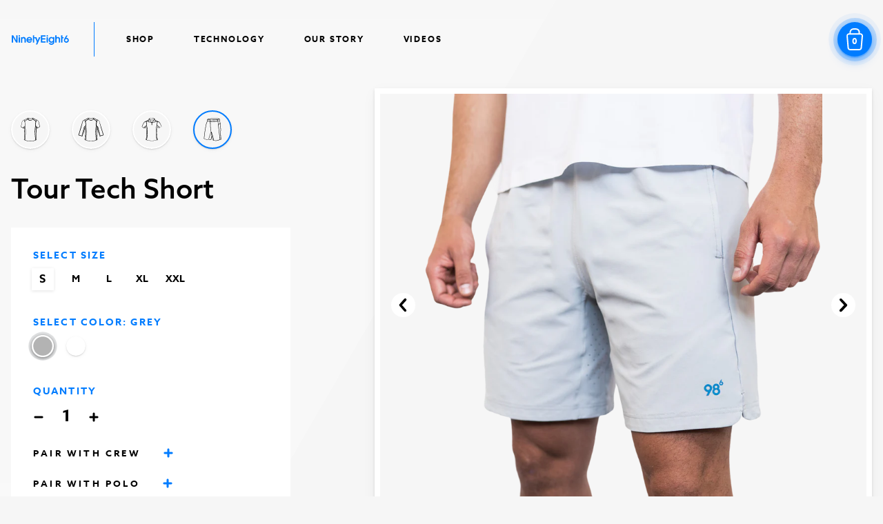

--- FILE ---
content_type: text/html; charset=utf-8
request_url: https://ninetyeight6tennis.com/products/tour-tech-shorts
body_size: 22668
content:
<!doctype html>
<html lang="">
<head>
<meta name="viewport" content="width=device-width, initial-scale=1">
<meta charset="utf-8" />
<meta http-equiv="X-UA-Compatible" content="IE=edge,chrome=1"><title>Tour Tech Short
&ndash; NinetyEight6</title>
<meta name="description" content="The NinetyEight6 Tour Tech Men’s Tennis Short features proprietary skin-cooling woven fabric, innovative sweat release design and a fit that flows naturally with every movement. Product Details brrr° triple chill effect woven fabric (SPF 40) 9% spandex for 4-way stretch Laser-cut perforation in high sweat zones 8” inse"> 
  

<link rel="icon" type="image/x-icon" href="//ninetyeight6tennis.com/cdn/shop/t/2/assets/favicon.ico?v=138407013232933312601565650043" />
<link rel="apple-touch-icon" sizes="180x180" href="//ninetyeight6tennis.com/cdn/shop/t/2/assets/apple-touch-icon.png?v=149379776993430339731565650307">
<link rel="icon" type="image/png" sizes="32x32" href="//ninetyeight6tennis.com/cdn/shop/t/2/assets/favicon-32x32.png?v=73284206875675786901565650330">
<link rel="icon" type="image/png" sizes="16x16" href="//ninetyeight6tennis.com/cdn/shop/t/2/assets/favicon-16x16.png?v=52736219486484767611565650320">
<meta name="theme-color" content="#000000">

<link rel="stylesheet" href="https://use.typekit.net/lna2glm.css">

<link href="//ninetyeight6tennis.com/cdn/shop/t/2/assets/vendor.scss?v=63764766322016211541674775135" rel="stylesheet" type="text/css" media="all" />
<link href="//ninetyeight6tennis.com/cdn/shop/t/2/assets/main.scss?v=12528270143578466721674775135" rel="stylesheet" type="text/css" media="all" />
<script>window.performance && window.performance.mark && window.performance.mark('shopify.content_for_header.start');</script><meta id="shopify-digital-wallet" name="shopify-digital-wallet" content="/6373867608/digital_wallets/dialog">
<meta name="shopify-checkout-api-token" content="3675e06f63a5d0bac59fa5a0bce083f3">
<meta id="in-context-paypal-metadata" data-shop-id="6373867608" data-venmo-supported="false" data-environment="production" data-locale="en_US" data-paypal-v4="true" data-currency="USD">
<link rel="alternate" type="application/json+oembed" href="https://ninetyeight6tennis.com/products/tour-tech-shorts.oembed">
<script async="async" src="/checkouts/internal/preloads.js?locale=en-US"></script>
<link rel="preconnect" href="https://shop.app" crossorigin="anonymous">
<script async="async" src="https://shop.app/checkouts/internal/preloads.js?locale=en-US&shop_id=6373867608" crossorigin="anonymous"></script>
<script id="apple-pay-shop-capabilities" type="application/json">{"shopId":6373867608,"countryCode":"US","currencyCode":"USD","merchantCapabilities":["supports3DS"],"merchantId":"gid:\/\/shopify\/Shop\/6373867608","merchantName":"NinetyEight6","requiredBillingContactFields":["postalAddress","email"],"requiredShippingContactFields":["postalAddress","email"],"shippingType":"shipping","supportedNetworks":["visa","masterCard","amex","discover","elo","jcb"],"total":{"type":"pending","label":"NinetyEight6","amount":"1.00"},"shopifyPaymentsEnabled":true,"supportsSubscriptions":true}</script>
<script id="shopify-features" type="application/json">{"accessToken":"3675e06f63a5d0bac59fa5a0bce083f3","betas":["rich-media-storefront-analytics"],"domain":"ninetyeight6tennis.com","predictiveSearch":true,"shopId":6373867608,"locale":"en"}</script>
<script>var Shopify = Shopify || {};
Shopify.shop = "ninetyeight6tennis-com.myshopify.com";
Shopify.locale = "en";
Shopify.currency = {"active":"USD","rate":"1.0"};
Shopify.country = "US";
Shopify.theme = {"name":"Ninetyeight6","id":73670525016,"schema_name":null,"schema_version":null,"theme_store_id":null,"role":"main"};
Shopify.theme.handle = "null";
Shopify.theme.style = {"id":null,"handle":null};
Shopify.cdnHost = "ninetyeight6tennis.com/cdn";
Shopify.routes = Shopify.routes || {};
Shopify.routes.root = "/";</script>
<script type="module">!function(o){(o.Shopify=o.Shopify||{}).modules=!0}(window);</script>
<script>!function(o){function n(){var o=[];function n(){o.push(Array.prototype.slice.apply(arguments))}return n.q=o,n}var t=o.Shopify=o.Shopify||{};t.loadFeatures=n(),t.autoloadFeatures=n()}(window);</script>
<script>
  window.ShopifyPay = window.ShopifyPay || {};
  window.ShopifyPay.apiHost = "shop.app\/pay";
  window.ShopifyPay.redirectState = null;
</script>
<script id="shop-js-analytics" type="application/json">{"pageType":"product"}</script>
<script defer="defer" async type="module" src="//ninetyeight6tennis.com/cdn/shopifycloud/shop-js/modules/v2/client.init-shop-cart-sync_IZsNAliE.en.esm.js"></script>
<script defer="defer" async type="module" src="//ninetyeight6tennis.com/cdn/shopifycloud/shop-js/modules/v2/chunk.common_0OUaOowp.esm.js"></script>
<script type="module">
  await import("//ninetyeight6tennis.com/cdn/shopifycloud/shop-js/modules/v2/client.init-shop-cart-sync_IZsNAliE.en.esm.js");
await import("//ninetyeight6tennis.com/cdn/shopifycloud/shop-js/modules/v2/chunk.common_0OUaOowp.esm.js");

  window.Shopify.SignInWithShop?.initShopCartSync?.({"fedCMEnabled":true,"windoidEnabled":true});

</script>
<script>
  window.Shopify = window.Shopify || {};
  if (!window.Shopify.featureAssets) window.Shopify.featureAssets = {};
  window.Shopify.featureAssets['shop-js'] = {"shop-cart-sync":["modules/v2/client.shop-cart-sync_DLOhI_0X.en.esm.js","modules/v2/chunk.common_0OUaOowp.esm.js"],"init-fed-cm":["modules/v2/client.init-fed-cm_C6YtU0w6.en.esm.js","modules/v2/chunk.common_0OUaOowp.esm.js"],"shop-button":["modules/v2/client.shop-button_BCMx7GTG.en.esm.js","modules/v2/chunk.common_0OUaOowp.esm.js"],"shop-cash-offers":["modules/v2/client.shop-cash-offers_BT26qb5j.en.esm.js","modules/v2/chunk.common_0OUaOowp.esm.js","modules/v2/chunk.modal_CGo_dVj3.esm.js"],"init-windoid":["modules/v2/client.init-windoid_B9PkRMql.en.esm.js","modules/v2/chunk.common_0OUaOowp.esm.js"],"init-shop-email-lookup-coordinator":["modules/v2/client.init-shop-email-lookup-coordinator_DZkqjsbU.en.esm.js","modules/v2/chunk.common_0OUaOowp.esm.js"],"shop-toast-manager":["modules/v2/client.shop-toast-manager_Di2EnuM7.en.esm.js","modules/v2/chunk.common_0OUaOowp.esm.js"],"shop-login-button":["modules/v2/client.shop-login-button_BtqW_SIO.en.esm.js","modules/v2/chunk.common_0OUaOowp.esm.js","modules/v2/chunk.modal_CGo_dVj3.esm.js"],"avatar":["modules/v2/client.avatar_BTnouDA3.en.esm.js"],"pay-button":["modules/v2/client.pay-button_CWa-C9R1.en.esm.js","modules/v2/chunk.common_0OUaOowp.esm.js"],"init-shop-cart-sync":["modules/v2/client.init-shop-cart-sync_IZsNAliE.en.esm.js","modules/v2/chunk.common_0OUaOowp.esm.js"],"init-customer-accounts":["modules/v2/client.init-customer-accounts_DenGwJTU.en.esm.js","modules/v2/client.shop-login-button_BtqW_SIO.en.esm.js","modules/v2/chunk.common_0OUaOowp.esm.js","modules/v2/chunk.modal_CGo_dVj3.esm.js"],"init-shop-for-new-customer-accounts":["modules/v2/client.init-shop-for-new-customer-accounts_JdHXxpS9.en.esm.js","modules/v2/client.shop-login-button_BtqW_SIO.en.esm.js","modules/v2/chunk.common_0OUaOowp.esm.js","modules/v2/chunk.modal_CGo_dVj3.esm.js"],"init-customer-accounts-sign-up":["modules/v2/client.init-customer-accounts-sign-up_D6__K_p8.en.esm.js","modules/v2/client.shop-login-button_BtqW_SIO.en.esm.js","modules/v2/chunk.common_0OUaOowp.esm.js","modules/v2/chunk.modal_CGo_dVj3.esm.js"],"checkout-modal":["modules/v2/client.checkout-modal_C_ZQDY6s.en.esm.js","modules/v2/chunk.common_0OUaOowp.esm.js","modules/v2/chunk.modal_CGo_dVj3.esm.js"],"shop-follow-button":["modules/v2/client.shop-follow-button_XetIsj8l.en.esm.js","modules/v2/chunk.common_0OUaOowp.esm.js","modules/v2/chunk.modal_CGo_dVj3.esm.js"],"lead-capture":["modules/v2/client.lead-capture_DvA72MRN.en.esm.js","modules/v2/chunk.common_0OUaOowp.esm.js","modules/v2/chunk.modal_CGo_dVj3.esm.js"],"shop-login":["modules/v2/client.shop-login_ClXNxyh6.en.esm.js","modules/v2/chunk.common_0OUaOowp.esm.js","modules/v2/chunk.modal_CGo_dVj3.esm.js"],"payment-terms":["modules/v2/client.payment-terms_CNlwjfZz.en.esm.js","modules/v2/chunk.common_0OUaOowp.esm.js","modules/v2/chunk.modal_CGo_dVj3.esm.js"]};
</script>
<script id="__st">var __st={"a":6373867608,"offset":-18000,"reqid":"22c258ab-cd9d-4bb4-bdd9-b0c34c0b09b6-1768496221","pageurl":"ninetyeight6tennis.com\/products\/tour-tech-shorts","u":"f9518e92435c","p":"product","rtyp":"product","rid":3925954330712};</script>
<script>window.ShopifyPaypalV4VisibilityTracking = true;</script>
<script id="captcha-bootstrap">!function(){'use strict';const t='contact',e='account',n='new_comment',o=[[t,t],['blogs',n],['comments',n],[t,'customer']],c=[[e,'customer_login'],[e,'guest_login'],[e,'recover_customer_password'],[e,'create_customer']],r=t=>t.map((([t,e])=>`form[action*='/${t}']:not([data-nocaptcha='true']) input[name='form_type'][value='${e}']`)).join(','),a=t=>()=>t?[...document.querySelectorAll(t)].map((t=>t.form)):[];function s(){const t=[...o],e=r(t);return a(e)}const i='password',u='form_key',d=['recaptcha-v3-token','g-recaptcha-response','h-captcha-response',i],f=()=>{try{return window.sessionStorage}catch{return}},m='__shopify_v',_=t=>t.elements[u];function p(t,e,n=!1){try{const o=window.sessionStorage,c=JSON.parse(o.getItem(e)),{data:r}=function(t){const{data:e,action:n}=t;return t[m]||n?{data:e,action:n}:{data:t,action:n}}(c);for(const[e,n]of Object.entries(r))t.elements[e]&&(t.elements[e].value=n);n&&o.removeItem(e)}catch(o){console.error('form repopulation failed',{error:o})}}const l='form_type',E='cptcha';function T(t){t.dataset[E]=!0}const w=window,h=w.document,L='Shopify',v='ce_forms',y='captcha';let A=!1;((t,e)=>{const n=(g='f06e6c50-85a8-45c8-87d0-21a2b65856fe',I='https://cdn.shopify.com/shopifycloud/storefront-forms-hcaptcha/ce_storefront_forms_captcha_hcaptcha.v1.5.2.iife.js',D={infoText:'Protected by hCaptcha',privacyText:'Privacy',termsText:'Terms'},(t,e,n)=>{const o=w[L][v],c=o.bindForm;if(c)return c(t,g,e,D).then(n);var r;o.q.push([[t,g,e,D],n]),r=I,A||(h.body.append(Object.assign(h.createElement('script'),{id:'captcha-provider',async:!0,src:r})),A=!0)});var g,I,D;w[L]=w[L]||{},w[L][v]=w[L][v]||{},w[L][v].q=[],w[L][y]=w[L][y]||{},w[L][y].protect=function(t,e){n(t,void 0,e),T(t)},Object.freeze(w[L][y]),function(t,e,n,w,h,L){const[v,y,A,g]=function(t,e,n){const i=e?o:[],u=t?c:[],d=[...i,...u],f=r(d),m=r(i),_=r(d.filter((([t,e])=>n.includes(e))));return[a(f),a(m),a(_),s()]}(w,h,L),I=t=>{const e=t.target;return e instanceof HTMLFormElement?e:e&&e.form},D=t=>v().includes(t);t.addEventListener('submit',(t=>{const e=I(t);if(!e)return;const n=D(e)&&!e.dataset.hcaptchaBound&&!e.dataset.recaptchaBound,o=_(e),c=g().includes(e)&&(!o||!o.value);(n||c)&&t.preventDefault(),c&&!n&&(function(t){try{if(!f())return;!function(t){const e=f();if(!e)return;const n=_(t);if(!n)return;const o=n.value;o&&e.removeItem(o)}(t);const e=Array.from(Array(32),(()=>Math.random().toString(36)[2])).join('');!function(t,e){_(t)||t.append(Object.assign(document.createElement('input'),{type:'hidden',name:u})),t.elements[u].value=e}(t,e),function(t,e){const n=f();if(!n)return;const o=[...t.querySelectorAll(`input[type='${i}']`)].map((({name:t})=>t)),c=[...d,...o],r={};for(const[a,s]of new FormData(t).entries())c.includes(a)||(r[a]=s);n.setItem(e,JSON.stringify({[m]:1,action:t.action,data:r}))}(t,e)}catch(e){console.error('failed to persist form',e)}}(e),e.submit())}));const S=(t,e)=>{t&&!t.dataset[E]&&(n(t,e.some((e=>e===t))),T(t))};for(const o of['focusin','change'])t.addEventListener(o,(t=>{const e=I(t);D(e)&&S(e,y())}));const B=e.get('form_key'),M=e.get(l),P=B&&M;t.addEventListener('DOMContentLoaded',(()=>{const t=y();if(P)for(const e of t)e.elements[l].value===M&&p(e,B);[...new Set([...A(),...v().filter((t=>'true'===t.dataset.shopifyCaptcha))])].forEach((e=>S(e,t)))}))}(h,new URLSearchParams(w.location.search),n,t,e,['guest_login'])})(!0,!0)}();</script>
<script integrity="sha256-4kQ18oKyAcykRKYeNunJcIwy7WH5gtpwJnB7kiuLZ1E=" data-source-attribution="shopify.loadfeatures" defer="defer" src="//ninetyeight6tennis.com/cdn/shopifycloud/storefront/assets/storefront/load_feature-a0a9edcb.js" crossorigin="anonymous"></script>
<script crossorigin="anonymous" defer="defer" src="//ninetyeight6tennis.com/cdn/shopifycloud/storefront/assets/shopify_pay/storefront-65b4c6d7.js?v=20250812"></script>
<script data-source-attribution="shopify.dynamic_checkout.dynamic.init">var Shopify=Shopify||{};Shopify.PaymentButton=Shopify.PaymentButton||{isStorefrontPortableWallets:!0,init:function(){window.Shopify.PaymentButton.init=function(){};var t=document.createElement("script");t.src="https://ninetyeight6tennis.com/cdn/shopifycloud/portable-wallets/latest/portable-wallets.en.js",t.type="module",document.head.appendChild(t)}};
</script>
<script data-source-attribution="shopify.dynamic_checkout.buyer_consent">
  function portableWalletsHideBuyerConsent(e){var t=document.getElementById("shopify-buyer-consent"),n=document.getElementById("shopify-subscription-policy-button");t&&n&&(t.classList.add("hidden"),t.setAttribute("aria-hidden","true"),n.removeEventListener("click",e))}function portableWalletsShowBuyerConsent(e){var t=document.getElementById("shopify-buyer-consent"),n=document.getElementById("shopify-subscription-policy-button");t&&n&&(t.classList.remove("hidden"),t.removeAttribute("aria-hidden"),n.addEventListener("click",e))}window.Shopify?.PaymentButton&&(window.Shopify.PaymentButton.hideBuyerConsent=portableWalletsHideBuyerConsent,window.Shopify.PaymentButton.showBuyerConsent=portableWalletsShowBuyerConsent);
</script>
<script data-source-attribution="shopify.dynamic_checkout.cart.bootstrap">document.addEventListener("DOMContentLoaded",(function(){function t(){return document.querySelector("shopify-accelerated-checkout-cart, shopify-accelerated-checkout")}if(t())Shopify.PaymentButton.init();else{new MutationObserver((function(e,n){t()&&(Shopify.PaymentButton.init(),n.disconnect())})).observe(document.body,{childList:!0,subtree:!0})}}));
</script>
<link id="shopify-accelerated-checkout-styles" rel="stylesheet" media="screen" href="https://ninetyeight6tennis.com/cdn/shopifycloud/portable-wallets/latest/accelerated-checkout-backwards-compat.css" crossorigin="anonymous">
<style id="shopify-accelerated-checkout-cart">
        #shopify-buyer-consent {
  margin-top: 1em;
  display: inline-block;
  width: 100%;
}

#shopify-buyer-consent.hidden {
  display: none;
}

#shopify-subscription-policy-button {
  background: none;
  border: none;
  padding: 0;
  text-decoration: underline;
  font-size: inherit;
  cursor: pointer;
}

#shopify-subscription-policy-button::before {
  box-shadow: none;
}

      </style>

<script>window.performance && window.performance.mark && window.performance.mark('shopify.content_for_header.end');</script>

<script src="https://ajax.googleapis.com/ajax/libs/jquery/3.2.1/jquery.min.js"></script>
<link rel="canonical" href="https://ninetyeight6tennis.com/products/tour-tech-shorts">
<meta property="og:image" content="https://cdn.shopify.com/s/files/1/0063/7386/7608/products/short-g-f.png?v=1562353529" />
<meta property="og:image:secure_url" content="https://cdn.shopify.com/s/files/1/0063/7386/7608/products/short-g-f.png?v=1562353529" />
<meta property="og:image:width" content="1280" />
<meta property="og:image:height" content="1600" />
<meta property="og:image:alt" content="Grey Option" />
<link href="https://monorail-edge.shopifysvc.com" rel="dns-prefetch">
<script>(function(){if ("sendBeacon" in navigator && "performance" in window) {try {var session_token_from_headers = performance.getEntriesByType('navigation')[0].serverTiming.find(x => x.name == '_s').description;} catch {var session_token_from_headers = undefined;}var session_cookie_matches = document.cookie.match(/_shopify_s=([^;]*)/);var session_token_from_cookie = session_cookie_matches && session_cookie_matches.length === 2 ? session_cookie_matches[1] : "";var session_token = session_token_from_headers || session_token_from_cookie || "";function handle_abandonment_event(e) {var entries = performance.getEntries().filter(function(entry) {return /monorail-edge.shopifysvc.com/.test(entry.name);});if (!window.abandonment_tracked && entries.length === 0) {window.abandonment_tracked = true;var currentMs = Date.now();var navigation_start = performance.timing.navigationStart;var payload = {shop_id: 6373867608,url: window.location.href,navigation_start,duration: currentMs - navigation_start,session_token,page_type: "product"};window.navigator.sendBeacon("https://monorail-edge.shopifysvc.com/v1/produce", JSON.stringify({schema_id: "online_store_buyer_site_abandonment/1.1",payload: payload,metadata: {event_created_at_ms: currentMs,event_sent_at_ms: currentMs}}));}}window.addEventListener('pagehide', handle_abandonment_event);}}());</script>
<script id="web-pixels-manager-setup">(function e(e,d,r,n,o){if(void 0===o&&(o={}),!Boolean(null===(a=null===(i=window.Shopify)||void 0===i?void 0:i.analytics)||void 0===a?void 0:a.replayQueue)){var i,a;window.Shopify=window.Shopify||{};var t=window.Shopify;t.analytics=t.analytics||{};var s=t.analytics;s.replayQueue=[],s.publish=function(e,d,r){return s.replayQueue.push([e,d,r]),!0};try{self.performance.mark("wpm:start")}catch(e){}var l=function(){var e={modern:/Edge?\/(1{2}[4-9]|1[2-9]\d|[2-9]\d{2}|\d{4,})\.\d+(\.\d+|)|Firefox\/(1{2}[4-9]|1[2-9]\d|[2-9]\d{2}|\d{4,})\.\d+(\.\d+|)|Chrom(ium|e)\/(9{2}|\d{3,})\.\d+(\.\d+|)|(Maci|X1{2}).+ Version\/(15\.\d+|(1[6-9]|[2-9]\d|\d{3,})\.\d+)([,.]\d+|)( \(\w+\)|)( Mobile\/\w+|) Safari\/|Chrome.+OPR\/(9{2}|\d{3,})\.\d+\.\d+|(CPU[ +]OS|iPhone[ +]OS|CPU[ +]iPhone|CPU IPhone OS|CPU iPad OS)[ +]+(15[._]\d+|(1[6-9]|[2-9]\d|\d{3,})[._]\d+)([._]\d+|)|Android:?[ /-](13[3-9]|1[4-9]\d|[2-9]\d{2}|\d{4,})(\.\d+|)(\.\d+|)|Android.+Firefox\/(13[5-9]|1[4-9]\d|[2-9]\d{2}|\d{4,})\.\d+(\.\d+|)|Android.+Chrom(ium|e)\/(13[3-9]|1[4-9]\d|[2-9]\d{2}|\d{4,})\.\d+(\.\d+|)|SamsungBrowser\/([2-9]\d|\d{3,})\.\d+/,legacy:/Edge?\/(1[6-9]|[2-9]\d|\d{3,})\.\d+(\.\d+|)|Firefox\/(5[4-9]|[6-9]\d|\d{3,})\.\d+(\.\d+|)|Chrom(ium|e)\/(5[1-9]|[6-9]\d|\d{3,})\.\d+(\.\d+|)([\d.]+$|.*Safari\/(?![\d.]+ Edge\/[\d.]+$))|(Maci|X1{2}).+ Version\/(10\.\d+|(1[1-9]|[2-9]\d|\d{3,})\.\d+)([,.]\d+|)( \(\w+\)|)( Mobile\/\w+|) Safari\/|Chrome.+OPR\/(3[89]|[4-9]\d|\d{3,})\.\d+\.\d+|(CPU[ +]OS|iPhone[ +]OS|CPU[ +]iPhone|CPU IPhone OS|CPU iPad OS)[ +]+(10[._]\d+|(1[1-9]|[2-9]\d|\d{3,})[._]\d+)([._]\d+|)|Android:?[ /-](13[3-9]|1[4-9]\d|[2-9]\d{2}|\d{4,})(\.\d+|)(\.\d+|)|Mobile Safari.+OPR\/([89]\d|\d{3,})\.\d+\.\d+|Android.+Firefox\/(13[5-9]|1[4-9]\d|[2-9]\d{2}|\d{4,})\.\d+(\.\d+|)|Android.+Chrom(ium|e)\/(13[3-9]|1[4-9]\d|[2-9]\d{2}|\d{4,})\.\d+(\.\d+|)|Android.+(UC? ?Browser|UCWEB|U3)[ /]?(15\.([5-9]|\d{2,})|(1[6-9]|[2-9]\d|\d{3,})\.\d+)\.\d+|SamsungBrowser\/(5\.\d+|([6-9]|\d{2,})\.\d+)|Android.+MQ{2}Browser\/(14(\.(9|\d{2,})|)|(1[5-9]|[2-9]\d|\d{3,})(\.\d+|))(\.\d+|)|K[Aa][Ii]OS\/(3\.\d+|([4-9]|\d{2,})\.\d+)(\.\d+|)/},d=e.modern,r=e.legacy,n=navigator.userAgent;return n.match(d)?"modern":n.match(r)?"legacy":"unknown"}(),u="modern"===l?"modern":"legacy",c=(null!=n?n:{modern:"",legacy:""})[u],f=function(e){return[e.baseUrl,"/wpm","/b",e.hashVersion,"modern"===e.buildTarget?"m":"l",".js"].join("")}({baseUrl:d,hashVersion:r,buildTarget:u}),m=function(e){var d=e.version,r=e.bundleTarget,n=e.surface,o=e.pageUrl,i=e.monorailEndpoint;return{emit:function(e){var a=e.status,t=e.errorMsg,s=(new Date).getTime(),l=JSON.stringify({metadata:{event_sent_at_ms:s},events:[{schema_id:"web_pixels_manager_load/3.1",payload:{version:d,bundle_target:r,page_url:o,status:a,surface:n,error_msg:t},metadata:{event_created_at_ms:s}}]});if(!i)return console&&console.warn&&console.warn("[Web Pixels Manager] No Monorail endpoint provided, skipping logging."),!1;try{return self.navigator.sendBeacon.bind(self.navigator)(i,l)}catch(e){}var u=new XMLHttpRequest;try{return u.open("POST",i,!0),u.setRequestHeader("Content-Type","text/plain"),u.send(l),!0}catch(e){return console&&console.warn&&console.warn("[Web Pixels Manager] Got an unhandled error while logging to Monorail."),!1}}}}({version:r,bundleTarget:l,surface:e.surface,pageUrl:self.location.href,monorailEndpoint:e.monorailEndpoint});try{o.browserTarget=l,function(e){var d=e.src,r=e.async,n=void 0===r||r,o=e.onload,i=e.onerror,a=e.sri,t=e.scriptDataAttributes,s=void 0===t?{}:t,l=document.createElement("script"),u=document.querySelector("head"),c=document.querySelector("body");if(l.async=n,l.src=d,a&&(l.integrity=a,l.crossOrigin="anonymous"),s)for(var f in s)if(Object.prototype.hasOwnProperty.call(s,f))try{l.dataset[f]=s[f]}catch(e){}if(o&&l.addEventListener("load",o),i&&l.addEventListener("error",i),u)u.appendChild(l);else{if(!c)throw new Error("Did not find a head or body element to append the script");c.appendChild(l)}}({src:f,async:!0,onload:function(){if(!function(){var e,d;return Boolean(null===(d=null===(e=window.Shopify)||void 0===e?void 0:e.analytics)||void 0===d?void 0:d.initialized)}()){var d=window.webPixelsManager.init(e)||void 0;if(d){var r=window.Shopify.analytics;r.replayQueue.forEach((function(e){var r=e[0],n=e[1],o=e[2];d.publishCustomEvent(r,n,o)})),r.replayQueue=[],r.publish=d.publishCustomEvent,r.visitor=d.visitor,r.initialized=!0}}},onerror:function(){return m.emit({status:"failed",errorMsg:"".concat(f," has failed to load")})},sri:function(e){var d=/^sha384-[A-Za-z0-9+/=]+$/;return"string"==typeof e&&d.test(e)}(c)?c:"",scriptDataAttributes:o}),m.emit({status:"loading"})}catch(e){m.emit({status:"failed",errorMsg:(null==e?void 0:e.message)||"Unknown error"})}}})({shopId: 6373867608,storefrontBaseUrl: "https://ninetyeight6tennis.com",extensionsBaseUrl: "https://extensions.shopifycdn.com/cdn/shopifycloud/web-pixels-manager",monorailEndpoint: "https://monorail-edge.shopifysvc.com/unstable/produce_batch",surface: "storefront-renderer",enabledBetaFlags: ["2dca8a86"],webPixelsConfigList: [{"id":"675381336","configuration":"{\"tagID\":\"2614196897975\"}","eventPayloadVersion":"v1","runtimeContext":"STRICT","scriptVersion":"18031546ee651571ed29edbe71a3550b","type":"APP","apiClientId":3009811,"privacyPurposes":["ANALYTICS","MARKETING","SALE_OF_DATA"],"dataSharingAdjustments":{"protectedCustomerApprovalScopes":["read_customer_address","read_customer_email","read_customer_name","read_customer_personal_data","read_customer_phone"]}},{"id":"92602456","configuration":"{\"pixel_id\":\"1057900568008586\",\"pixel_type\":\"facebook_pixel\",\"metaapp_system_user_token\":\"-\"}","eventPayloadVersion":"v1","runtimeContext":"OPEN","scriptVersion":"ca16bc87fe92b6042fbaa3acc2fbdaa6","type":"APP","apiClientId":2329312,"privacyPurposes":["ANALYTICS","MARKETING","SALE_OF_DATA"],"dataSharingAdjustments":{"protectedCustomerApprovalScopes":["read_customer_address","read_customer_email","read_customer_name","read_customer_personal_data","read_customer_phone"]}},{"id":"shopify-app-pixel","configuration":"{}","eventPayloadVersion":"v1","runtimeContext":"STRICT","scriptVersion":"0450","apiClientId":"shopify-pixel","type":"APP","privacyPurposes":["ANALYTICS","MARKETING"]},{"id":"shopify-custom-pixel","eventPayloadVersion":"v1","runtimeContext":"LAX","scriptVersion":"0450","apiClientId":"shopify-pixel","type":"CUSTOM","privacyPurposes":["ANALYTICS","MARKETING"]}],isMerchantRequest: false,initData: {"shop":{"name":"NinetyEight6","paymentSettings":{"currencyCode":"USD"},"myshopifyDomain":"ninetyeight6tennis-com.myshopify.com","countryCode":"US","storefrontUrl":"https:\/\/ninetyeight6tennis.com"},"customer":null,"cart":null,"checkout":null,"productVariants":[{"price":{"amount":64.99,"currencyCode":"USD"},"product":{"title":"Tour Tech Short","vendor":"98.6","id":"3925954330712","untranslatedTitle":"Tour Tech Short","url":"\/products\/tour-tech-shorts","type":""},"id":"29386262708312","image":{"src":"\/\/ninetyeight6tennis.com\/cdn\/shop\/products\/short-g-f.png?v=1562353529"},"sku":"","title":"S \/ Grey","untranslatedTitle":"S \/ Grey"},{"price":{"amount":64.99,"currencyCode":"USD"},"product":{"title":"Tour Tech Short","vendor":"98.6","id":"3925954330712","untranslatedTitle":"Tour Tech Short","url":"\/products\/tour-tech-shorts","type":""},"id":"29386262741080","image":{"src":"\/\/ninetyeight6tennis.com\/cdn\/shop\/products\/short-w-f.png?v=1562353529"},"sku":"","title":"S \/ White","untranslatedTitle":"S \/ White"},{"price":{"amount":64.99,"currencyCode":"USD"},"product":{"title":"Tour Tech Short","vendor":"98.6","id":"3925954330712","untranslatedTitle":"Tour Tech Short","url":"\/products\/tour-tech-shorts","type":""},"id":"29386262773848","image":{"src":"\/\/ninetyeight6tennis.com\/cdn\/shop\/products\/short-g-f.png?v=1562353529"},"sku":"","title":"M \/ Grey","untranslatedTitle":"M \/ Grey"},{"price":{"amount":64.99,"currencyCode":"USD"},"product":{"title":"Tour Tech Short","vendor":"98.6","id":"3925954330712","untranslatedTitle":"Tour Tech Short","url":"\/products\/tour-tech-shorts","type":""},"id":"29386262806616","image":{"src":"\/\/ninetyeight6tennis.com\/cdn\/shop\/products\/short-w-f.png?v=1562353529"},"sku":"","title":"M \/ White","untranslatedTitle":"M \/ White"},{"price":{"amount":64.99,"currencyCode":"USD"},"product":{"title":"Tour Tech Short","vendor":"98.6","id":"3925954330712","untranslatedTitle":"Tour Tech Short","url":"\/products\/tour-tech-shorts","type":""},"id":"29386262839384","image":{"src":"\/\/ninetyeight6tennis.com\/cdn\/shop\/products\/short-g-f.png?v=1562353529"},"sku":"","title":"L \/ Grey","untranslatedTitle":"L \/ Grey"},{"price":{"amount":64.99,"currencyCode":"USD"},"product":{"title":"Tour Tech Short","vendor":"98.6","id":"3925954330712","untranslatedTitle":"Tour Tech Short","url":"\/products\/tour-tech-shorts","type":""},"id":"29386262872152","image":{"src":"\/\/ninetyeight6tennis.com\/cdn\/shop\/products\/short-w-f.png?v=1562353529"},"sku":"","title":"L \/ White","untranslatedTitle":"L \/ White"},{"price":{"amount":64.99,"currencyCode":"USD"},"product":{"title":"Tour Tech Short","vendor":"98.6","id":"3925954330712","untranslatedTitle":"Tour Tech Short","url":"\/products\/tour-tech-shorts","type":""},"id":"29386262904920","image":{"src":"\/\/ninetyeight6tennis.com\/cdn\/shop\/products\/short-g-f.png?v=1562353529"},"sku":"","title":"XL \/ Grey","untranslatedTitle":"XL \/ Grey"},{"price":{"amount":64.99,"currencyCode":"USD"},"product":{"title":"Tour Tech Short","vendor":"98.6","id":"3925954330712","untranslatedTitle":"Tour Tech Short","url":"\/products\/tour-tech-shorts","type":""},"id":"29386262937688","image":{"src":"\/\/ninetyeight6tennis.com\/cdn\/shop\/products\/short-w-f.png?v=1562353529"},"sku":"","title":"XL \/ White","untranslatedTitle":"XL \/ White"},{"price":{"amount":64.99,"currencyCode":"USD"},"product":{"title":"Tour Tech Short","vendor":"98.6","id":"3925954330712","untranslatedTitle":"Tour Tech Short","url":"\/products\/tour-tech-shorts","type":""},"id":"33228603916376","image":{"src":"\/\/ninetyeight6tennis.com\/cdn\/shop\/products\/short-g-f.png?v=1562353529"},"sku":"","title":"XXL \/ Grey","untranslatedTitle":"XXL \/ Grey"},{"price":{"amount":64.99,"currencyCode":"USD"},"product":{"title":"Tour Tech Short","vendor":"98.6","id":"3925954330712","untranslatedTitle":"Tour Tech Short","url":"\/products\/tour-tech-shorts","type":""},"id":"33228605325400","image":{"src":"\/\/ninetyeight6tennis.com\/cdn\/shop\/products\/short-w-f.png?v=1562353529"},"sku":"","title":"XXL \/ White","untranslatedTitle":"XXL \/ White"}],"purchasingCompany":null},},"https://ninetyeight6tennis.com/cdn","fcfee988w5aeb613cpc8e4bc33m6693e112",{"modern":"","legacy":""},{"shopId":"6373867608","storefrontBaseUrl":"https:\/\/ninetyeight6tennis.com","extensionBaseUrl":"https:\/\/extensions.shopifycdn.com\/cdn\/shopifycloud\/web-pixels-manager","surface":"storefront-renderer","enabledBetaFlags":"[\"2dca8a86\"]","isMerchantRequest":"false","hashVersion":"fcfee988w5aeb613cpc8e4bc33m6693e112","publish":"custom","events":"[[\"page_viewed\",{}],[\"product_viewed\",{\"productVariant\":{\"price\":{\"amount\":64.99,\"currencyCode\":\"USD\"},\"product\":{\"title\":\"Tour Tech Short\",\"vendor\":\"98.6\",\"id\":\"3925954330712\",\"untranslatedTitle\":\"Tour Tech Short\",\"url\":\"\/products\/tour-tech-shorts\",\"type\":\"\"},\"id\":\"29386262708312\",\"image\":{\"src\":\"\/\/ninetyeight6tennis.com\/cdn\/shop\/products\/short-g-f.png?v=1562353529\"},\"sku\":\"\",\"title\":\"S \/ Grey\",\"untranslatedTitle\":\"S \/ Grey\"}}]]"});</script><script>
  window.ShopifyAnalytics = window.ShopifyAnalytics || {};
  window.ShopifyAnalytics.meta = window.ShopifyAnalytics.meta || {};
  window.ShopifyAnalytics.meta.currency = 'USD';
  var meta = {"product":{"id":3925954330712,"gid":"gid:\/\/shopify\/Product\/3925954330712","vendor":"98.6","type":"","handle":"tour-tech-shorts","variants":[{"id":29386262708312,"price":6499,"name":"Tour Tech Short - S \/ Grey","public_title":"S \/ Grey","sku":""},{"id":29386262741080,"price":6499,"name":"Tour Tech Short - S \/ White","public_title":"S \/ White","sku":""},{"id":29386262773848,"price":6499,"name":"Tour Tech Short - M \/ Grey","public_title":"M \/ Grey","sku":""},{"id":29386262806616,"price":6499,"name":"Tour Tech Short - M \/ White","public_title":"M \/ White","sku":""},{"id":29386262839384,"price":6499,"name":"Tour Tech Short - L \/ Grey","public_title":"L \/ Grey","sku":""},{"id":29386262872152,"price":6499,"name":"Tour Tech Short - L \/ White","public_title":"L \/ White","sku":""},{"id":29386262904920,"price":6499,"name":"Tour Tech Short - XL \/ Grey","public_title":"XL \/ Grey","sku":""},{"id":29386262937688,"price":6499,"name":"Tour Tech Short - XL \/ White","public_title":"XL \/ White","sku":""},{"id":33228603916376,"price":6499,"name":"Tour Tech Short - XXL \/ Grey","public_title":"XXL \/ Grey","sku":""},{"id":33228605325400,"price":6499,"name":"Tour Tech Short - XXL \/ White","public_title":"XXL \/ White","sku":""}],"remote":false},"page":{"pageType":"product","resourceType":"product","resourceId":3925954330712,"requestId":"22c258ab-cd9d-4bb4-bdd9-b0c34c0b09b6-1768496221"}};
  for (var attr in meta) {
    window.ShopifyAnalytics.meta[attr] = meta[attr];
  }
</script>
<script class="analytics">
  (function () {
    var customDocumentWrite = function(content) {
      var jquery = null;

      if (window.jQuery) {
        jquery = window.jQuery;
      } else if (window.Checkout && window.Checkout.$) {
        jquery = window.Checkout.$;
      }

      if (jquery) {
        jquery('body').append(content);
      }
    };

    var hasLoggedConversion = function(token) {
      if (token) {
        return document.cookie.indexOf('loggedConversion=' + token) !== -1;
      }
      return false;
    }

    var setCookieIfConversion = function(token) {
      if (token) {
        var twoMonthsFromNow = new Date(Date.now());
        twoMonthsFromNow.setMonth(twoMonthsFromNow.getMonth() + 2);

        document.cookie = 'loggedConversion=' + token + '; expires=' + twoMonthsFromNow;
      }
    }

    var trekkie = window.ShopifyAnalytics.lib = window.trekkie = window.trekkie || [];
    if (trekkie.integrations) {
      return;
    }
    trekkie.methods = [
      'identify',
      'page',
      'ready',
      'track',
      'trackForm',
      'trackLink'
    ];
    trekkie.factory = function(method) {
      return function() {
        var args = Array.prototype.slice.call(arguments);
        args.unshift(method);
        trekkie.push(args);
        return trekkie;
      };
    };
    for (var i = 0; i < trekkie.methods.length; i++) {
      var key = trekkie.methods[i];
      trekkie[key] = trekkie.factory(key);
    }
    trekkie.load = function(config) {
      trekkie.config = config || {};
      trekkie.config.initialDocumentCookie = document.cookie;
      var first = document.getElementsByTagName('script')[0];
      var script = document.createElement('script');
      script.type = 'text/javascript';
      script.onerror = function(e) {
        var scriptFallback = document.createElement('script');
        scriptFallback.type = 'text/javascript';
        scriptFallback.onerror = function(error) {
                var Monorail = {
      produce: function produce(monorailDomain, schemaId, payload) {
        var currentMs = new Date().getTime();
        var event = {
          schema_id: schemaId,
          payload: payload,
          metadata: {
            event_created_at_ms: currentMs,
            event_sent_at_ms: currentMs
          }
        };
        return Monorail.sendRequest("https://" + monorailDomain + "/v1/produce", JSON.stringify(event));
      },
      sendRequest: function sendRequest(endpointUrl, payload) {
        // Try the sendBeacon API
        if (window && window.navigator && typeof window.navigator.sendBeacon === 'function' && typeof window.Blob === 'function' && !Monorail.isIos12()) {
          var blobData = new window.Blob([payload], {
            type: 'text/plain'
          });

          if (window.navigator.sendBeacon(endpointUrl, blobData)) {
            return true;
          } // sendBeacon was not successful

        } // XHR beacon

        var xhr = new XMLHttpRequest();

        try {
          xhr.open('POST', endpointUrl);
          xhr.setRequestHeader('Content-Type', 'text/plain');
          xhr.send(payload);
        } catch (e) {
          console.log(e);
        }

        return false;
      },
      isIos12: function isIos12() {
        return window.navigator.userAgent.lastIndexOf('iPhone; CPU iPhone OS 12_') !== -1 || window.navigator.userAgent.lastIndexOf('iPad; CPU OS 12_') !== -1;
      }
    };
    Monorail.produce('monorail-edge.shopifysvc.com',
      'trekkie_storefront_load_errors/1.1',
      {shop_id: 6373867608,
      theme_id: 73670525016,
      app_name: "storefront",
      context_url: window.location.href,
      source_url: "//ninetyeight6tennis.com/cdn/s/trekkie.storefront.cd680fe47e6c39ca5d5df5f0a32d569bc48c0f27.min.js"});

        };
        scriptFallback.async = true;
        scriptFallback.src = '//ninetyeight6tennis.com/cdn/s/trekkie.storefront.cd680fe47e6c39ca5d5df5f0a32d569bc48c0f27.min.js';
        first.parentNode.insertBefore(scriptFallback, first);
      };
      script.async = true;
      script.src = '//ninetyeight6tennis.com/cdn/s/trekkie.storefront.cd680fe47e6c39ca5d5df5f0a32d569bc48c0f27.min.js';
      first.parentNode.insertBefore(script, first);
    };
    trekkie.load(
      {"Trekkie":{"appName":"storefront","development":false,"defaultAttributes":{"shopId":6373867608,"isMerchantRequest":null,"themeId":73670525016,"themeCityHash":"4904080519273822239","contentLanguage":"en","currency":"USD","eventMetadataId":"9c0639f0-5d3d-4f2a-b4fe-0abfb6fa13f6"},"isServerSideCookieWritingEnabled":true,"monorailRegion":"shop_domain","enabledBetaFlags":["65f19447"]},"Session Attribution":{},"S2S":{"facebookCapiEnabled":false,"source":"trekkie-storefront-renderer","apiClientId":580111}}
    );

    var loaded = false;
    trekkie.ready(function() {
      if (loaded) return;
      loaded = true;

      window.ShopifyAnalytics.lib = window.trekkie;

      var originalDocumentWrite = document.write;
      document.write = customDocumentWrite;
      try { window.ShopifyAnalytics.merchantGoogleAnalytics.call(this); } catch(error) {};
      document.write = originalDocumentWrite;

      window.ShopifyAnalytics.lib.page(null,{"pageType":"product","resourceType":"product","resourceId":3925954330712,"requestId":"22c258ab-cd9d-4bb4-bdd9-b0c34c0b09b6-1768496221","shopifyEmitted":true});

      var match = window.location.pathname.match(/checkouts\/(.+)\/(thank_you|post_purchase)/)
      var token = match? match[1]: undefined;
      if (!hasLoggedConversion(token)) {
        setCookieIfConversion(token);
        window.ShopifyAnalytics.lib.track("Viewed Product",{"currency":"USD","variantId":29386262708312,"productId":3925954330712,"productGid":"gid:\/\/shopify\/Product\/3925954330712","name":"Tour Tech Short - S \/ Grey","price":"64.99","sku":"","brand":"98.6","variant":"S \/ Grey","category":"","nonInteraction":true,"remote":false},undefined,undefined,{"shopifyEmitted":true});
      window.ShopifyAnalytics.lib.track("monorail:\/\/trekkie_storefront_viewed_product\/1.1",{"currency":"USD","variantId":29386262708312,"productId":3925954330712,"productGid":"gid:\/\/shopify\/Product\/3925954330712","name":"Tour Tech Short - S \/ Grey","price":"64.99","sku":"","brand":"98.6","variant":"S \/ Grey","category":"","nonInteraction":true,"remote":false,"referer":"https:\/\/ninetyeight6tennis.com\/products\/tour-tech-shorts"});
      }
    });


        var eventsListenerScript = document.createElement('script');
        eventsListenerScript.async = true;
        eventsListenerScript.src = "//ninetyeight6tennis.com/cdn/shopifycloud/storefront/assets/shop_events_listener-3da45d37.js";
        document.getElementsByTagName('head')[0].appendChild(eventsListenerScript);

})();</script>
<script
  defer
  src="https://ninetyeight6tennis.com/cdn/shopifycloud/perf-kit/shopify-perf-kit-3.0.3.min.js"
  data-application="storefront-renderer"
  data-shop-id="6373867608"
  data-render-region="gcp-us-central1"
  data-page-type="product"
  data-theme-instance-id="73670525016"
  data-theme-name=""
  data-theme-version=""
  data-monorail-region="shop_domain"
  data-resource-timing-sampling-rate="10"
  data-shs="true"
  data-shs-beacon="true"
  data-shs-export-with-fetch="true"
  data-shs-logs-sample-rate="1"
  data-shs-beacon-endpoint="https://ninetyeight6tennis.com/api/collect"
></script>
</head>
<body>
<div class="is-hidden"></div>







<div id="header" class="false">
  <div class="header-links">
    <div id="scroll-nav">
      <div class="blue-dot">
        <div class="disc-1"></div>
<div class="disc-2"></div>
      </div>
      <svg xmlns="http://www.w3.org/2000/svg" viewBox="0 0 94 76">
        <path d="M83.6 14.4c2.6 0 4.8 2.1 4.8 4.8 0 2.6-2.1 4.8-4.8 4.8-2.6 0-4.8-2.1-4.8-4.8 0-2.6 2.2-4.8 4.8-4.8m-9.4 4.8c0 5.1 4.2 9.3 9.4 9.3s9.4-4.2 9.4-9.3-4.2-9.2-9.2-9.2h-.5l5.5-9h-5.3l-8.1 13.8c-.8 1.3-1.2 2.8-1.2 4.4"/>
        <path d="M58.6 65.8c-5.2 0-9.4-4.2-9.4-9.3s4.2-9.3 9.4-9.3 9.4 4.2 9.4 9.3-4.2 9.3-9.4 9.3m0-38.3c3.8 0 6.8 3 6.8 6.8s-3 6.8-6.8 6.8-6.8-3-6.8-6.8 3.1-6.8 6.8-6.8m12 15.8c2.4-2.2 3.9-5.7 3.9-9 0-8.7-7.1-15.8-15.8-15.8-8.7 0-15.8 7.1-15.8 15.8 0 3.3 1.5 6.8 3.9 9-3.7 2.5-6.6 8-6.6 13.2C40 66.7 48.4 75 58.6 75c10.3 0 18.6-8.3 18.6-18.5 0-5.2-2.9-10.7-6.6-13.2"/>
        <path d="M20 47.1c-5.4 0-9.7-4.3-9.7-9.7 0-5.3 4.4-9.7 9.7-9.7 5.4 0 9.7 4.3 9.7 9.7 0 5.4-4.3 9.7-9.7 9.7m19-9.6c0-10.4-8.5-18.9-19-18.9S1 27 1 37.5C1 47.9 9.5 56 19.6 56h1l-11 18.4h10.7l16.4-27.9c1.5-2.7 2.3-5.8 2.3-9"/>
      </svg>
    </div>
    <span class="mob-toggle">
      <svg version="1.1" xmlns="http://www.w3.org/2000/svg" viewBox="0 0 40 25">
        <rect id="toggle1" y="0" width="40" height="3"/>
        <rect id="toggle2" y="11" width="40" height="3"/>
        <rect id="toggle3" y="22" width="40" height="3"/>
      </svg>
    </span>
    <h1 id="logo">
      <a href="/">
        <svg xmlns="http://www.w3.org/2000/svg" viewBox="0 0 85 16"><path d="M80.2 4.8c1.9 0 3.6 1.6 3.6 3.6S82.2 12 80.2 12s-3.6-1.6-3.6-3.6c0-.6.2-1.2.4-1.7l3.1-5.3h2L80 4.8h.2zm-.1 5.4c1 0 1.9-.8 1.9-1.8s-.8-1.9-1.9-1.9c-1 0-1.8.8-1.8 1.9 0 1 .8 1.8 1.8 1.8z"/><path d="M74.5 3.9h1.7v1.6h-1.7v6.3h-1.9V1.2h1.9z"/><path d="M68.1 3.6c.9 0 1.9.5 2.4 1.2.6.8.6 1.9.6 2.5v4.5h-1.9V7.7c0-.9-.1-2.4-1.6-2.4C66 5.3 66 7.1 66 7.8v4h-1.9V1.2H66v3.2c.3-.2.9-.8 2.1-.8z"/><path d="M61 4.8v-1h1.8v6.5c0 3.8-2.8 4.7-4.3 4.7-1.6 0-3.3-.9-4-2.6h2.2c.7.9 1.7.9 2 .9 1.1 0 2.3-.7 2.4-2.5-.3.4-1 1.3-2.6 1.3-1.9 0-4.1-1.6-4.1-4.3 0-2.5 2-4.2 4-4.2 1.7 0 2.4.9 2.6 1.2zm-2.3 5.5c1.1 0 2.3-1 2.3-2.6 0-1.1-.9-2.4-2.3-2.4-1.1 0-2.3.9-2.3 2.4-.1 1.7 1.1 2.6 2.3 2.6z"/><path d="M51.6 11.8V3.9h1.9v7.9h-1.9zM52.5 1c.6 0 1.1.5 1.1 1.1 0 .6-.5 1.1-1.1 1.1-.6 0-1.1-.5-1.1-1.1 0-.6.5-1.1 1.1-1.1z"/><path d="M43.2 11.8V1.2h6.9V3h-4.9v2.5h4.6v1.8h-4.6v2.6h4.9v1.9z"/><path d="M38.6 8.9l1.9-5h2.2l-4.6 10.5h-2l1.4-3.4-2.2-5.5h-1.7v6.3h-1.9V1.2h1.9v2.7h3.2z"/><path d="M26.5 3.6c2.6 0 4.1 2.1 4.1 4.1 0 .4-.1.7-.1 1h-6.1c.1.5.8 1.6 2.2 1.6.8 0 1.3-.3 1.7-.8h2c-.5 1.4-2 2.6-3.8 2.6-2.4 0-4.2-1.9-4.2-4.2.1-2.3 1.7-4.3 4.2-4.3zm-2.2 3.5h4.4c-.2-1.3-1.1-1.8-2.1-1.8-.8 0-1.9.4-2.3 1.8z"/><path d="M18.3 3.6c.7 0 1.7.3 2.4 1.1.7.9.7 2.2.7 2.8v4.3h-1.9V7.9c0-.7 0-2.5-1.6-2.5-.3 0-1 .2-1.3.7-.3.5-.3 1.3-.3 2v3.8h-1.9v-8h1.8v.7c.3-.4.9-1 2.1-1z"/><path d="M11 11.8V3.9h1.9v7.9H11zM12 1c.6 0 1.1.5 1.1 1.1 0 .6-.5 1.1-1.1 1.1-.6 0-1.1-.5-1.1-1.1 0-.6.5-1.1 1.1-1.1z"/><path d="M7.6 1.2h2v10.6H7.4L3 4.1v7.7H1V1.2h2.2l4.4 7.7z"/></svg>
      </a>
    </h1>
    <div id="nav">
      <ul>
        <li class="mob-home "><a href="/">Home</a></li>
        
          <li >
            <a href="/collections/shop">Shop</a>
          </li>
        
          <li >
            <a href="/pages/technology">Technology</a>
          </li>
        
          <li >
            <a href="/pages/about">Our Story</a>
          </li>
        
          <li >
            <a href="/pages/tennis-tips-and-videos">Videos</a>
          </li>
        
        <li class="mob-social">
          <ul class="social">
            <li>
              <a href="http://instagram.com" target="_blank">
                <svg xmlns="http://www.w3.org/2000/svg" viewBox="0 0 46 46">
                  <title id="instagramTitle">Instagram</title>
                  <path d="M30.7 15.3c.3.3.4.6.4 1.1 0 .4-.1.8-.4 1.1-.3.3-.6.4-1.1.4-.4 0-.8-.1-1.1-.4-.3-.3-.4-.6-.4-1.1 0-.4.1-.8.4-1.1.3-.3.6-.4 1.1-.4.5-.1.8.1 1.1.4m-4.8 10.6c.8-.8 1.2-1.8 1.2-2.9s-.4-2.1-1.2-2.9c-.8-.8-1.8-1.2-2.9-1.2s-2.1.4-2.9 1.2c-.8.8-1.2 1.8-1.2 2.9s.4 2.1 1.2 2.9c.8.8 1.8 1.2 2.9 1.2s2.1-.3 2.9-1.2m1.6-7.4c1.2 1.2 1.9 2.8 1.9 4.5s-.6 3.3-1.9 4.5c-1.2 1.2-2.8 1.9-4.5 1.9s-3.3-.6-4.5-1.9-1.9-2.8-1.9-4.5.6-3.3 1.9-4.5c1.2-1.2 2.8-1.9 4.5-1.9s3.3.6 4.5 1.9m-3.3-5.8H23h-2.9c-.4 0-.9 0-1.6.1-.7 0-1.2.1-1.7.2s-.9.2-1.2.3c-.5.2-1 .5-1.4.9-.4.4-.7.9-.9 1.4-.1.3-.2.7-.3 1.2-.1.5-.1 1-.2 1.7v9c0 .7.1 1.2.2 1.7s.2.8.3 1.2c.2.5.5 1 .9 1.4.4.4.9.7 1.4.9.3.1.7.2 1.2.3.5.1 1 .1 1.7.2h9c.7 0 1.2-.1 1.7-.2s.8-.2 1.2-.3c.5-.2 1-.5 1.4-.9.4-.4.7-.9.9-1.4.1-.3.2-.7.3-1.2.1-.5.1-1 .2-1.7v-1.6-1.7V23v-1.2-1.7-1.6c0-.7-.1-1.2-.2-1.7s-.2-.8-.3-1.2c-.2-.5-.5-1-.9-1.4-.4-.4-.9-.7-1.4-.9-.3-.1-.7-.2-1.2-.3-.5-.1-1-.1-1.7-.2-.7 0-1.2 0-1.6-.1h-1.7M35.5 23c0 2.5 0 4.2-.1 5.2-.1 2.3-.8 4-2 5.2-1.2 1.2-3 1.9-5.2 2-1 .1-2.7.1-5.2.1s-4.2 0-5.2-.1c-2.3-.1-4-.8-5.2-2-1.2-1.2-1.9-3-2-5.2-.1-1-.1-2.7-.1-5.2s0-4.2.1-5.2c.1-2.3.8-4 2-5.2 1.2-1.2 3-1.9 5.2-2 1-.1 2.7-.1 5.2-.1s4.2 0 5.2.1c2.3.1 4 .8 5.2 2 1.2 1.2 1.9 3 2 5.2.1 1 .1 2.7.1 5.2"/>
                </svg>
              </a>
            </li><li>
              <a href="http://twitter.com" target="_blank">
                <svg xmlns="http://www.w3.org/2000/svg" viewBox="0 0 46 46">
                  <title id="twitterTitle">Twitter</title>
                  <path d="M35 15.5c-.7 1-1.5 1.9-2.5 2.6v.6c0 1.3-.2 2.6-.6 4-.4 1.3-1 2.6-1.8 3.8-.8 1.2-1.7 2.3-2.8 3.2-1.1.9-2.4 1.7-3.9 2.2-1.5.6-3.2.8-4.9.8-2.8 0-5.3-.7-7.6-2.2.4 0 .8.1 1.2.1 2.3 0 4.3-.7 6.1-2.1-1.1 0-2-.3-2.9-1-.8-.6-1.4-1.4-1.7-2.4.3.1.6.1.9.1.4 0 .9-.1 1.3-.2-1.1-.2-2.1-.8-2.8-1.7-.7-.9-1.1-1.9-1.1-3.1v-.1c.7.4 1.4.6 2.2.6-.7-.4-1.2-1-1.6-1.8-.4-.7-.6-1.5-.6-2.4 0-.9.2-1.7.7-2.5 1.2 1.5 2.7 2.7 4.5 3.6 1.8.9 3.7 1.4 5.7 1.5-.1-.4-.1-.8-.1-1.1 0-1.4.5-2.5 1.4-3.5 1-1 2.1-1.4 3.5-1.4s2.6.5 3.6 1.6c1.1-.2 2.2-.6 3.1-1.2-.4 1.2-1.1 2.1-2.2 2.7 1.1 0 2-.3 2.9-.7"/>
                </svg>
              </a>
            </li><li>
              <a href="http://facebook.com" target="_blank">
                <svg xmlns="http://www.w3.org/2000/svg" viewBox="0 0 46 46">
                  <title id="facebookTitle">Facebook</title>
                  <path d="M28.5 12.6V16h-2c-.7 0-1.2.2-1.5.5-.3.3-.4.8-.4 1.4v2.4h3.7l-.5 3.8h-3.2v9.6h-3.9v-9.6h-3.2v-3.8h3.2v-2.8c0-1.6.4-2.8 1.3-3.7.9-.9 2.1-1.3 3.5-1.3 1.3-.1 2.3 0 3 .1"/>
                </svg>
              </a>
            </li>
          </ul>
        </li>
      </ul>
    </div>
  </div>
  <a href="/cart" id="nav-cart" class="blue-dot">
    <div class="disc-1"></div>
<div class="disc-2"></div>
    <div class="disc-ani">
      <div class="disc-1"></div>
<div class="disc-2"></div>
    </div>
    <svg xmlns="http://www.w3.org/2000/svg" viewBox="0 0 132 132"><path d="M83.7 108H48.3c-5.1 0-9.3-3.9-9.8-9l-3.9-45.3c-.2-2.8.7-5.5 2.6-7.6 1.9-2 4.5-3.2 7.2-3.2h1.8v-3.5C46.2 30.9 53 24 61.3 24H71c8.3 0 15.1 6.9 15.1 15.4v3.5h1.8c2.7 0 5.3 1.2 7.2 3.2 1.9 2 2.8 4.8 2.6 7.6L93.5 99c-.4 5.1-4.6 9-9.8 9zM44.3 48c-1.3 0-2.5.5-3.4 1.5-.9 1-1.4 2.3-1.2 3.7l3.9 45.3c.2 2.5 2.2 4.4 4.7 4.4h35.5c2.5 0 4.5-1.9 4.7-4.4l3.9-45.3c.1-1.4-.3-2.7-1.2-3.7-.9-1-2.1-1.5-3.4-1.5H44.3zm6.9-5.1h29.6v-3.5c0-5.7-4.5-10.3-10-10.3h-9.7c-5.5 0-10 4.6-10 10.3v3.5z"/></svg>
    <span class="cart-items" id="cart-wrap">
      <span class="prev-count" id="cart-prev">0</span>
      <span class="current-count" id="cart-total">0</span>
      <span class="new-count" id="cart-new"></span>
    </span>
  </a>
</div>



<div id="page-wrap" class="product">
  





<div class="single-product product-addable" product-id="3925954330712">
  <div class="bg-split"></div>
  <div class="section">
    <div class="container pad-top-sm">
      <div class="hidden show-sm">
        <div class="row">
          <div class="col-xs-12">
            <h1 class="product-title">
              Tour Tech Short
            </h1>
          </div>
        </div>
      </div>
      <div class="row">
        <div class="col-xs-12 col-md-offset-1 col-sm-7 last-sm">
          <div class="card image-container">
            <div class="product-images">
              
                
              
                
                  
                    
                    <div class="color-slider" data-slider="grey">
                      <div class="color-glide product-images-slider">
                        <div class="glide__track" data-glide-el="track">
                          <ul class="glide__slides">
                            
                              
                              
                                <li class="glide__slide grey-option">
                                  <img src="//ninetyeight6tennis.com/cdn/shop/products/short-g-f_x1000.png?v=1562353529" alt="Grey Option" />
                                </li>
                              
                            
                              
                              
                                <li class="glide__slide grey-option">
                                  <img src="//ninetyeight6tennis.com/cdn/shop/products/short-g-s_x1000.png?v=1562353529" alt="Grey Option" />
                                </li>
                              
                            
                              
                              
                                <li class="glide__slide grey-option">
                                  <img src="//ninetyeight6tennis.com/cdn/shop/products/short-g-r_x1000.png?v=1562353529" alt="Grey Option" />
                                </li>
                              
                            
                              
                              
                            
                              
                              
                            
                              
                              
                            
                          </ul>
                        </div>
                        <div class="product-images-slider-arrows" data-glide-el="controls">
                          <button class="slider-prev swiper-button-prev" data-glide-dir="<"><svg xmlns="http://www.w3.org/2000/svg" viewBox="0 0 8 13">
  <path d="M6 1c.2 0 .5.1.7.3.4.4.4 1 .1 1.4L3.3 6.5l3.4 3.8c.4.4.3 1-.1 1.4-.4.4-1 .3-1.4-.1l-4-4.5c-.3-.4-.3-1 0-1.3l4-4.5c.3-.2.5-.3.8-.3z"/>
</svg></button>
                          <button class="slider-next swiper-button-next" data-glide-dir=">"><svg xmlns="http://www.w3.org/2000/svg" viewBox="0 0 8 13">
  <path d="M2 12c-.2 0-.5-.1-.7-.3-.4-.4-.4-1-.1-1.4l3.4-3.8-3.3-3.8c-.4-.4-.3-1 .1-1.4.4-.4 1-.3 1.4.1l4 4.5c.3.4.3 1 0 1.3l-4 4.5c-.3.2-.5.3-.8.3z"/>
</svg></button>
                        </div>
                      </div>
                    </div>
                  
                    
                    <div class="color-slider" data-slider="white">
                      <div class="color-glide product-images-slider">
                        <div class="glide__track" data-glide-el="track">
                          <ul class="glide__slides">
                            
                              
                              
                            
                              
                              
                            
                              
                              
                            
                              
                              
                                <li class="glide__slide white-option">
                                  <img src="//ninetyeight6tennis.com/cdn/shop/products/short-w-f_x1000.png?v=1562353529" alt="White Option" />
                                </li>
                              
                            
                              
                              
                                <li class="glide__slide white-option">
                                  <img src="//ninetyeight6tennis.com/cdn/shop/products/short-w-s_x1000.png?v=1562353529" alt="White Option" />
                                </li>
                              
                            
                              
                              
                                <li class="glide__slide white-option">
                                  <img src="//ninetyeight6tennis.com/cdn/shop/products/short-w-r_x1000.png?v=1562353529" alt="White Option" />
                                </li>
                              
                            
                          </ul>
                        </div>
                        <div class="product-images-slider-arrows" data-glide-el="controls">
                          <button class="slider-prev swiper-button-prev" data-glide-dir="<"><svg xmlns="http://www.w3.org/2000/svg" viewBox="0 0 8 13">
  <path d="M6 1c.2 0 .5.1.7.3.4.4.4 1 .1 1.4L3.3 6.5l3.4 3.8c.4.4.3 1-.1 1.4-.4.4-1 .3-1.4-.1l-4-4.5c-.3-.4-.3-1 0-1.3l4-4.5c.3-.2.5-.3.8-.3z"/>
</svg></button>
                          <button class="slider-next swiper-button-next" data-glide-dir=">"><svg xmlns="http://www.w3.org/2000/svg" viewBox="0 0 8 13">
  <path d="M2 12c-.2 0-.5-.1-.7-.3-.4-.4-.4-1-.1-1.4l3.4-3.8-3.3-3.8c-.4-.4-.3-1 .1-1.4.4-.4 1-.3 1.4.1l4 4.5c.3.4.3 1 0 1.3l-4 4.5c-.3.2-.5.3-.8.3z"/>
</svg></button>
                        </div>
                      </div>
                    </div>
                  
                
              
            </div>
          </div>
        </div>
        <div class="col-xs-12 col-sm-5 col-md-4">
          <div class="product-details">
            <div class="row">
              <div class="col-xs-12">
                <ul class="product-icons">
                  
                    
                      <li >
                        <a href="/products/tour-fit-tech-crew">
                          <svg xmlns="http://www.w3.org/2000/svg" viewBox="0 0 50 50">
  <path d="M38.5 20.8c-.3-.7-1.2-4.1-1.6-6.1-.3-1.4-.9-2.3-2.1-2.9-.3-.2-.7-.3-1-.5-.5-.2-1-.5-1.5-.7-1-.5-2-.9-2.7-1.3l-.3-.1c-.1-.2-.3-.3-.5-.4l-.3-.1c-.1 0-.2 0-.3.1-.9.5-2 .7-3.1.7-1.8-.1-3.3-.8-3.3-.8-.1 0-.1-.1-.2 0-.1 0-.6.2-.7.3-.1 0-.1.1-.1.2-.7.4-1.9 1-3.1 1.5-.9.4-1.7.8-2.4 1.2-1.2.6-1.9 1.5-2.1 2.9-.4 2-1.3 5.4-1.6 6.1 0 .1 0 .2.1.3 0 0 .4.3 1.1.7.1.1.3.2.4.2.7.4 1.4.9 3 1.2.1 0 .2 0 .3-.2l.1-.4c.1 1.4.1 2.8.1 4.2V28c0 2.7-.4 9.8-.5 11.1 0 .1 0 .2.1.2.1.1 3.3 2 8.7 2 5.5 0 8.6-2 8.7-2 .1 0 .1-.1.1-.2-.1-1.2-.5-8.4-.5-11.1v-1.1c0-1.4 0-2.8.1-4.2l.1.4c0 .1.2.2.3.2.3-.1.6-.2.9-.2 1-.3 1.5-.6 2-1 .1-.1.3-.2.4-.2.7-.4 1.1-.7 1.1-.7.3-.1.4-.3.3-.4zM29.3 9.7c.7.4 1.7.8 2.7 1.3.4.2.9.4 1.3.6-.1.3-.4 1-.6 1.8-.5-1.1-1.7-1.8-2.7-2.4-.5-.3-.9-.5-1.3-.8.2-.2.3-.4.4-.6l.2.1zm-7.7-.5c.3.1 1.7.8 3.5.8 1.3 0 2.4-.2 3.4-.8l.2.1h.1l-.3.6c-.1-.1-.2-.2-.2-.3-.1-.1-.2-.2-.3-.1-.1.1-.2.2-.1.3.1.2.2.3.3.5-.6.7-1.6 1.4-3.1 1.4s-2.4-.7-3-1.4c.1-.1.3-.3.3-.5.1-.1 0-.3-.1-.3-.1-.1-.3 0-.3.1s-.1.2-.2.3c-.1-.1-.2-.3-.3-.4-.1-.1-.1-.2-.2-.2 0 0 .1-.1.3-.1zm-3.8 1.9c1.1-.5 2.3-1.1 3-1.5l.2.2c.1.1.2.3.3.4-.3.3-.8.5-1.3.8-1 .6-2.3 1.3-2.7 2.4-.3-.8-.5-1.5-.6-1.8.3-.2.7-.3 1.1-.5zM13 21.4c-.4-.3-.8-.4-1-.6.3-1 1.2-4.1 1.5-6 .2-1.3.7-2 1.8-2.6.2-.1.5-.2.8-.4.2.5.6 1.7 1 2.9.1.4.2.9.3 1.3 0 .2 0 .3.1.5.1.8.2 1.4-.1 3.2-.3.2-1.4.9-1.7 1.4-.1.2-.4.9-.5 1.3-.8-.3-1.3-.6-1.7-.8-.2-.1-.4-.1-.5-.2zm3.9.2c0-.1-.1-.2-.2-.2s-.2 0-.3.1v.1l-.4 1.1c-.1 0-.3-.1-.4-.1.2-.5.4-1.1.5-1.2.2-.3.9-.8 1.3-1.1.3 1.3.7 5.2.7 7.4 0 2.4-.6 8.8-.6 8.9l-.4 2.7c-.1-.2-.3-.3-.4-.3.1-1.6.5-8.3.5-11v-1.1c0-1.8 0-3.6-.3-5.3zm.7 17.9c.1-.1.1-.1 0 0l.4-2.8c0-.1.6-6.5.6-8.9 0-2.5-.5-6.8-.8-7.8.4-1.9.3-2.6.1-3.4 0-.1 0-.3-.1-.5-.1-.4-.2-.9-.3-1.3-.2-1.6 1.2-2.4 2.6-3.2.5-.3.9-.5 1.3-.8.7.8 1.6 1.6 3.4 1.6 1.7 0 2.8-.8 3.5-1.6.4.3.8.6 1.3.8 1.4.8 2.9 1.6 2.6 3.2-.1.4-.2.9-.3 1.3 0 .2 0 .3-.1.4-.1.8-.2 1.5.1 3.4-.3 1-.8 5.3-.8 7.8 0 2.4.6 8.9.6 9l.4 2.8c-1.1.5-3.6 1.4-7.1 1.4-3.5 0-6-.9-7.4-1.4zm16-17.9l-.1-.1c-.1-.1-.2-.1-.3-.1-.1 0-.2.1-.2.2-.3 1.7-.3 3.5-.2 5.3V28c0 2.6.4 9.4.5 11-.1.1-.3.2-.5.3l-.4-2.7c0-.1-.6-6.5-.6-8.9 0-2.2.4-6.1.7-7.4.4.3 1.1.8 1.3 1.1.1.1.3.7.5 1.2-.1 0-.3.1-.4.1l-.3-1.1zm3.4-.2c-.1.1-.3.2-.4.2-.5.3-.9.6-1.7.8-.1-.4-.4-1.1-.5-1.3-.3-.6-1.3-1.2-1.7-1.4-.4-1.8-.3-2.4-.1-3.2 0-.1 0-.3.1-.5.1-.4.1-.9.3-1.3.3-1.2.7-2.4.9-2.9.3.1.5.3.8.4 1.1.6 1.6 1.3 1.8 2.6.3 1.9 1.2 5 1.5 6-.2.1-.5.3-1 .6z"/>
</svg>
                          <div class="tooltip"><span>Tour Tech Crew</span></div>
                        </a>
                      </li>
                  
                    
                      <li >
                        <a href="/products/long-sleeve-tshirt">
                          <?xml version="1.0" encoding="utf-8"?>
<!-- Generator: Adobe Illustrator 24.0.1, SVG Export Plug-In . SVG Version: 6.00 Build 0)  -->
<svg version="1.1" id="Layer_1" xmlns="http://www.w3.org/2000/svg" xmlns:xlink="http://www.w3.org/1999/xlink" x="0px" y="0px"
	 viewBox="0 0 50 50" style="enable-background:new 0 0 50 50;" xml:space="preserve">
<path d="M24.9,41.2c5.5,0,8.8-2,8.9-2c0.1,0,0.1-0.1,0.1-0.2c-0.1-1.2-0.5-8.4-0.5-11.1v-1.1c0-1.4,0-2.8,0.1-4.2l0.1,0.4
	c0,0.1,2.2,7.4,2.6,8.4c0,0.1,0.3,1,0.7,2.4c0,0.1,0.1,0.2,0.2,0.2c0.1,0,0.3,0,0.4,0c0.1,0,0.3-0.1,0.4-0.1
	c0.1-0.1,0.2-0.1,0.2-0.4c-0.4-0.6-2.6-9.1-3-11.2c0-0.2-0.2-0.7-0.5-1.3c-0.3-0.6-1.3-1.2-1.7-1.4c-0.4-1.8-0.3-2.4-0.1-3.2
	c0-0.1,0-0.3,0.1-0.5c0.1-0.4,0.1-0.9,0.3-1.3c0.3-1.2,0.7-2.4,0.9-2.9c0.3,0.1,0.5,0.3,0.8,0.4c0.5,0.3,0.9,0.6,1.2,1
	c0.5,0.7,0.6,1.4,0.6,1.6c0.1,0.9,1.2,4.2,1.9,7c0.4,1.7,1.4,4.4,2,6.6c0.4,1.5,1,3.3,1.2,4.2c0.3-0.1,0.4-0.2,0.7-0.3L37,14.6
	c-0.1-0.4-0.2-1.2-0.9-2c-0.4-0.5-0.9-0.7-1.2-0.9c-0.3-0.2-0.7-0.3-1-0.5c-0.5-0.2-1-0.5-1.5-0.7c-1-0.5-2-0.9-2.7-1.3l-0.3-0.1
	c-0.2-0.2-0.4-0.3-0.6-0.4l-0.3-0.1c-0.1,0-0.2,0-0.3,0.1c-0.9,0.5-2.2,0.7-3.3,0.7 M24.9,9.9c1.3,0,2.6-0.2,3.6-0.8l0.2,0.1h0.1
	l-0.3,0.6c-0.1-0.1-0.2-0.2-0.2-0.3c-0.1-0.1-0.2-0.2-0.3-0.1c-0.1,0.1-0.2,0.2-0.1,0.3c0.1,0.2,0.2,0.3,0.3,0.5
	c-0.6,0.7-1.8,1.4-3.3,1.4 M24.9,12.3c1.7,0,2.7-0.8,3.4-1.6c0.4,0.3,0.8,0.6,1.3,0.8c1.4,0.8,2.9,1.6,2.6,3.2
	c-0.1,0.4-0.2,0.9-0.3,1.3c0,0.2,0,0.3-0.1,0.4c-0.1,0.8-0.2,1.5,0.1,3.4c-0.3,1-0.8,5.3-0.8,7.8c0,2.4,0.6,8.9,0.6,9l0.4,2.8
	c-1.1,0.5-3.7,1.4-7.2,1.4 M33.8,21.3c0.2,0.4,0.4,0.9,0.6,1.3c0.5,1.9,1,3.7,1.5,5.5l1.7,5.5c0,0-0.2,0.1-0.3,0.1
	c0-0.1-0.1-0.4-0.3-1.1c-0.2-0.7-0.4-1.4-0.6-2.2c-0.1-0.5-0.2-0.8-0.8-2.5c-0.6-2-1.6-5.1-2-6.4c0,0-0.1-0.1-0.1-0.1
	c-0.1-0.1-0.2-0.1-0.3-0.1c-0.1,0-0.2,0.1-0.2,0.2c-0.3,1.7-0.3,3.5-0.2,5.3v1.1c0,2.6,0.4,9.4,0.5,11c-0.1,0.1-0.3,0.2-0.5,0.3
	l-0.4-2.7c0-0.1-0.6-6.5-0.6-8.9c0-2.2,0.4-6.1,0.7-7.4C32.9,20.5,33.6,21,33.8,21.3z M32.7,13.3c-0.5-1.1-1.7-1.8-2.7-2.4
	c-0.5-0.3-0.9-0.5-1.3-0.8c0.2-0.2,0.3-0.4,0.4-0.6l0.2,0.1C30,10,31,10.4,32,10.9c0.4,0.2,0.9,0.4,1.3,0.6
	C33.2,11.8,32.9,12.5,32.7,13.3z"/>
<path d="M40.9,33.3c-0.9,0.3-1.5,0.4-2.4,0.7c-0.4,0.1-0.9,0.2-1.4,0.3c-0.2-0.2-0.2-0.4-0.1-0.5c0,0,0,0,0.1-0.1l4.9-1.4
	c0,0,0.3-0.1,0.4,0c0.1,0.1,0.1,0.1,0.1,0.3c0,0.2-0.1,0.2-0.3,0.3C42,32.9,41.5,33.1,40.9,33.3z"/>
<path d="M24.9,9.4c-1.1,0-2.4-0.2-3.3-0.7c-0.1-0.1-0.2-0.1-0.3-0.1L21,8.7c-0.2,0.1-0.4,0.2-0.6,0.4l-0.3,0.1
	c-0.7,0.4-1.7,0.8-2.7,1.3c-0.5,0.2-1,0.5-1.5,0.7c-0.3,0.2-0.7,0.3-1,0.5c-0.3,0.2-0.8,0.4-1.2,0.9c-0.7,0.8-0.8,1.6-0.9,2
	L7.5,32.2c0.3,0.1,0.4,0.2,0.7,0.3c0.2-0.9,0.8-2.7,1.2-4.2c0.6-2.1,1.6-4.9,2-6.6c0.7-2.8,1.7-6.1,1.9-7c0-0.2,0.1-0.9,0.6-1.6
	c0.3-0.4,0.7-0.7,1.2-1c0.3-0.1,0.5-0.3,0.8-0.4c0.2,0.5,0.6,1.7,0.9,2.9c0.2,0.4,0.2,0.9,0.3,1.3c0.1,0.2,0.1,0.4,0.1,0.5
	c0.2,0.8,0.3,1.4-0.1,3.2c-0.4,0.2-1.4,0.8-1.7,1.4c-0.3,0.6-0.5,1.1-0.5,1.3c-0.4,2-2.6,10.5-3,11.2c-0.1,0.2,0.1,0.3,0.2,0.4
	c0.1,0,0.2,0.1,0.4,0.1c0.1,0,0.3,0.1,0.4,0c0.1,0,0.2-0.1,0.2-0.2c0.4-1.3,0.6-2.3,0.7-2.4c0.4-1,2.6-8.3,2.6-8.4l0.1-0.4
	c0.1,1.4,0.1,2.8,0.1,4.2v1.1c0,2.7-0.4,9.9-0.5,11.1c0,0.1,0,0.2,0.1,0.2c0.1,0,3.4,2,8.9,2 M24.9,11.6c-1.5,0-2.7-0.7-3.3-1.4
	c0.1-0.2,0.2-0.3,0.3-0.5c0.1-0.1,0-0.2-0.1-0.3c-0.1-0.1-0.2,0-0.3,0.1c0,0.1-0.1,0.2-0.2,0.3L21,9.2h0.1l0.2-0.1
	c1,0.6,2.3,0.8,3.6,0.8 M24.9,40.8c-3.5,0-6.1-0.9-7.2-1.4l0.4-2.8c0-0.1,0.6-6.6,0.6-9c0-2.5-0.5-6.8-0.8-7.8
	c0.3-1.9,0.2-2.6,0.1-3.4c-0.1-0.1-0.1-0.2-0.1-0.4c-0.1-0.4-0.2-0.9-0.3-1.3c-0.3-1.6,1.2-2.4,2.6-3.2c0.5-0.2,0.9-0.5,1.3-0.8
	c0.7,0.8,1.7,1.6,3.4,1.6 M17.3,20.2c0.3,1.3,0.7,5.2,0.7,7.4c0,2.4-0.6,8.8-0.6,8.9L17,39.2c-0.2-0.1-0.4-0.2-0.5-0.3
	c0.1-1.6,0.5-8.4,0.5-11v-1.1c0.1-1.8,0.1-3.6-0.2-5.3c0-0.1-0.1-0.2-0.2-0.2c-0.1,0-0.2,0-0.3,0.1c0,0-0.1,0.1-0.1,0.1
	c-0.3,1.3-1.3,4.4-2,6.4c-0.5,1.7-0.6,2-0.8,2.5c-0.2,0.8-0.4,1.5-0.6,2.2c-0.2,0.7-0.3,1-0.3,1.1c-0.1,0-0.3-0.1-0.3-0.1l1.7-5.5
	c0.5-1.8,1-3.6,1.5-5.5c0.2-0.5,0.4-0.9,0.6-1.3C16.2,21,16.9,20.5,17.3,20.2z M16.5,11.5c0.4-0.2,0.9-0.4,1.3-0.6
	c1-0.5,2-0.9,2.7-1.3l0.2-0.1c0.1,0.2,0.2,0.4,0.4,0.6c-0.4,0.3-0.8,0.5-1.3,0.8c-1,0.6-2.2,1.3-2.7,2.4
	C16.9,12.5,16.6,11.8,16.5,11.5z"/>
<path d="M8.9,33.3c0.9,0.3,1.5,0.4,2.4,0.7c0.4,0.1,0.9,0.2,1.4,0.3c0.2-0.2,0.2-0.4,0.1-0.5c0,0,0,0-0.1-0.1l-4.9-1.4
	c0,0-0.3-0.1-0.4,0c-0.1,0.1-0.1,0.1-0.1,0.3c0,0.2,0.1,0.2,0.3,0.3C7.8,32.9,8.3,33.1,8.9,33.3z"/>
</svg>

                          <div class="tooltip"><span>Tour Tech Crew Long Sleeve</span></div>
                        </a>
                      </li>
                  
                    
                      <li >
                        <a href="/products/98pro-fit-tech-polo">
                          <svg xmlns="http://www.w3.org/2000/svg" viewBox="0 0 50 50">
  <path d="M38.6 20.2c0-.1-.1-.2-.1-.2-.4-1.2-1-2.2-2-4.2-.6-1.2-1.5-2-2.6-2.4-.9-.4-2.7-1.2-4-1.9v-.1c0-.1-.2-.5-.5-1-.1-.2-.2-.3-.3-.4-.1-.2-.2-.3-.5-.6h-.1c-.3-.1-.5-.1-.6-.1h-.2c-.3-.1-.8-.2-2.6-.2-1.7 0-2.7.2-3.2.2h-.2c-.3 0-.4.2-.5.4v.1c-.1.1-.5.6-.5.7-.2.3-.5.7-.6 1l-.4.2c-1.4.7-2.7 1.4-3.6 1.7-1.1.4-2 1.3-2.6 2.4-.9 1.6-1.3 2.5-1.7 3.5-.1.2-.2.5-.3.7 0 .1-.1.2-.1.3 0 .1-.1.2-.1.4v.2s.4.7 1.5 1.3c.3.2.6.3 1 .5s.8.3 1.2.4c.1 0 .2 0 .2-.1l.7-.6.9-.9.2.9c.3 1.9.7 4.8.7 6.9 0 2.6-.5 8.2-.9 9.6l-.1.1c0 .1 0 .2.1.2l.1.1 1 .3c.2 0 .6.1.9.2 1.4.4 3.7.9 6.4.9h.2c2.6 0 4.5-.5 5.8-.9.4-.1.7-.2 1-.3h.1c.2.1.4.1.6.1h.1c.1 0 .2-.1.2-.3 0 0 0-.1-.1-.1 0 0 .1 0 .1-.1v-.2c-.4-1.2-.9-7-.9-9.7 0-2 .3-5 .7-6.9l.2-1 1 .9.5.6c.1.1.2.1.2.1.7-.2 1.3-.4 1.8-.7 1.4-.7 1.9-1.5 1.9-1.5 0-.1.1-.1 0-.2.1 0 0-.2 0-.3zm-5.9-6.3l-2.8-1.4V12c.9.5 2.1 1 2.9 1.4 0 .2-.1.3-.1.5zm-4-3.6c.1.1.1.3.3.5.2.3.4.6.4.8.1.6.1 1.6.1 2.2v.4c-.7 0-2.5.2-3.4.3.7-.7 1.7-1.7 2-2.2.3-.6.4-1.6.4-2.2.1 0 .1.1.2.2zm-3.2 4l-.2.2-.3.3-.3-.3-.2-.2c-.7-.6-1.9-1.8-2.1-2.3 0-.1 0-.1-.1-.2 1.1.1 2 .1 2.7.1.8 0 1.9-.1 2.7-.1 0 .1 0 .1-.1.2-.2.5-1.4 1.7-2.1 2.3zm-.4 3.7v-1.1-.8c0-.2.1-.5.3-.9-.1.2-.1.5-.1.7v2h-.2zm2.5-8.3h.4c0 .4 0 1-.1 1.5-.7.1-1.9.1-2.8.1-.7 0-1.7-.1-2.8-.2-.1-.5-.1-1.1-.1-1.5.5-.1 1.5-.2 3-.2 1.7.2 2.1.2 2.4.3zm-6.5 1s.4-.5.5-.7c0 .6.1 1.6.4 2.1.3.5 1.1 1.3 2 2.2-.8-.1-2.7-.3-3.4-.3v-2.3-.1-.1c0 .1.1-.2.5-.8zM20 12.2l.1-.1v.5L17.4 14c-.1-.2-.1-.3-.2-.4l2.8-1.4zm-8.3 8.7c0-.1.1-.2.1-.3 0-.1.1-.2.1-.3.1-.3.2-.5.3-.7.4-1 .8-1.9 1.7-3.5.6-1.1 1.4-1.8 2.4-2.2.1 0 .3-.1.4-.2.2.4.5 1.4.6 2.3.2 2.1.2 2.9 0 3.4-.7.2-2.7 1.5-3.6 2.8-.3-.1-.5-.2-.8-.4-.6-.3-1-.7-1.2-.9zm5.8 1.6l-.3-1.4c0-.1-.1-.2-.2-.2s-.2 0-.2.1l-1.2 1.2-.6.5c-.3-.1-.5-.2-.7-.2.9-1.2 2.6-2.2 3.2-2.5.8 1.5 1.1 4.2 1 9.4 0 4.1-.4 6.3-.4 6.3v.2c-.2 1.3-.3 1.9-.4 2.2 0 .3 0 .3-.1.4-.1.2-.2.2-.3.3.4-1.8.9-6.9.9-9.4-.1-2-.4-5-.7-6.9zm13.6 17c-1.3.4-3.2.9-5.7.9h-.2c-2.6 0-4.9-.6-6.2-.9-.4-.1-.7-.2-.9-.2l-.2-.1c.1-.1.3-.2.3-.4 0-.1.1-.2.1-.5s.1-.9.4-2.2v-.2c0-.1.4-2.3.5-6.4 0-5.4-.3-8.3-1.2-9.8.2-.6.2-1.4 0-3.6-.1-.5-.2-1.1-.3-1.6l2.6-1.3v1.2c0 .1.1.2.2.2 1.3.1 3.3.2 3.8.4.2.3.4.6.4.8v2.6H25.6c.1 0 .2-.1.2-.2v-1.1V16c0-.4.1-.7.2-1 .5-.1 2.4-.2 3.6-.3h.1c.1 0 .2-.1.3-.2v-.1-.5-.6l2.6 1.3c-.2.5-.3 1.1-.4 1.6-.2 1.5-.2 2.4-.2 3-.9 1.6-1.2 4.5-1.2 10.2 0 4.3.5 6.6.5 6.7v.3c.2 1.3.3 1.9.4 2.3 0 .3.1.4.1.5 0 .1.1.1.1.2-.3 0-.5.1-.8.1zm3.5-17.3L33.3 21c-.1-.1-.2-.1-.2-.1-.1 0-.1.1-.2.2l-.3 1.4c-.3 1.9-.7 4.9-.7 7v.1c0 2.5.5 7.8.9 9.5-.2 0-.4-.1-.4-.3 0-.3-.4-2.7-.4-2.7h-.2s-.5-2.4-.5-6.6c0-5.1.3-8 1-9.6 0 .1.1.1.2.1h.1c.1-.1.1-.2.1-.3.8.4 2.4 1.4 3.1 2.6l.1.1-.9.3-.4-.5zm2.1-.1c-.1.1-.2.1-.3.2v-.2c-.9-1.5-3-2.7-3.7-2.9-.1-.5 0-1.4.1-3 .1-.9.5-2 .6-2.4.1.1.3.1.4.2 1 .4 1.8 1.1 2.4 2.2 1.1 1.9 1.6 2.9 2 4.1 0 0 0 .1.1.2 0 .1.1.3.2.5-.4 0-.9.6-1.8 1.1z"/>
</svg>
                          <div class="tooltip"><span>Pro Tech Polo</span></div>
                        </a>
                      </li>
                  
                    
                      <li class="selected">
                        <a href="/products/tour-tech-shorts">
                          <svg xmlns="http://www.w3.org/2000/svg" viewBox="0 0 50 50">
  <path d="M36.9 35.7c0-.1 0-.4-.1-.8-.1-1-.2-2.8-.3-5.4 0 0 .3-3.4.2-5.9-.1-1.5-.3-3.2-.3-3.4l-.2-3.1-.2-1.3-.7-2.8-.2-.9v-.5c0-.5-.1-1.6-.4-1.9-.2-.2-.7-.2-4.3-.3h-4.9c-4 0-5.9.4-6.8.7-.6.2-.8.5-.8.6-.1.3-.2 1.5-.2 2.1l-1.4 3.6-.7 2.8c-.1.3-.2.9-.3 1.7-.2.9-.3 2-.5 3.1-.4 2.4-.8 5-.8 5l-1 8.3c0 .1 0 .1.1.2 0 0 1.1 1.1 3.2 1.3 2 .2 6.7.4 6.7.4.1 0 .2-.1.3-.2l.9-4.4 1.1 4.7v.2l.1.1c.1 0 1.9 1 4.1 1 .6 0 1.3-.1 2-.2 1.3-.3 1.9-.5 2.8-.8l.5-.1c.4-.1.6-.4.8-.8 0 0 0 .1.1.1.2.3.6.4.8.4h.1l.4-.2c.1 0 .1-.1.1-.2-.1-1.3-.2-2.9-.2-3.1zm-3.5-17.8l-.6-4.6c.8-.2 1.5-.3 1.9-.6l.8 3.2-.1.2c-.1.1-.3.2-.5.4-.4.2-1.1.7-1.5 1.4zm-15.2-5.4c0-.4 0-.9.1-1.2.1 0 .1.1.2.1.7.2 2 .3 3.3.3l-.1 1.7c-1.6-.2-3-.7-3.5-.9zm4.1-.7H24c4.4 0 6.6-.3 8.1-.6l.2 1.6c-2.9.4-7.4.6-9.5.6h-.6l.1-1.6zm10.3-.7c.5-.1.9-.2 1.2-.3.3-.1.5-.2.7-.2.1.3.1.7.1 1.1V12.3c-.3.2-.9.4-1.9.6l-.1-1.8zM29 9.9h1.4c1.8 0 3.3 0 3.8.1h.1c-.1 0-.2.1-.6.2l-1.2.3c-1.4.3-3.6.7-8.5.7-2.6 0-4.6-.1-5.4-.3h-.1c.1-.1.3-.2.4-.3.8-.3 2.6-.7 6.6-.7H29zM13.5 37.3c.1-.8.7-5.6 1-8.2 0 0 .4-2.6.8-5 .2-1.1.4-2.2.5-3.1.1-.8.2-1.4.3-1.7l.7-2.7 1.4-3.5c.6.2 2 .7 3.5.9 0 1.3.2 11.9 1.2 14.1-.8 1.4-2.9 8.3-3.5 10.6-1.1-.1-2.3-.2-3.1-.2-1.6-.3-2.5-1-2.8-1.2zm10.3-3.7l-1.1 5.2c-.5 0-1.6-.1-2.9-.1 1-3.3 2.5-8.3 3.2-9.9.3 1.6.7 4 .8 4.8.1 0 .1 0 0 0zm.6.1s-.4-2.2-.7-4.1c.7 2.1 1.8 6.1 2.8 9.9-.4-.1-.7-.3-.8-.3l-1.3-5.5zM34.6 39l-.4.1c-.9.3-1.5.4-2.8.8-1.6.4-3.2.2-4.3-.1-1.1-4.3-3-11.6-3.7-11.9h-.1c-.7-1.6-1-9-1.1-13.8h.6c.1 0 5.9-.1 9.6-.6L33 19c0 .1 1.2 11.3 1.9 16.6l.2 2.3c0 .9-.4 1-.5 1.1zm1.7-.4c-.1 0-.2 0-.3-.1-.1-.2-.2-.7-.3-1.2-.7-3.9-2.1-17.6-2.2-18.3.2-1.1 1.1-1.7 1.7-2.1.2-.1.3-.2.4-.3l.1.6.2 3.1c0 .2.2 1.9.3 3.4.1 2.5-.2 5.8-.2 5.8.1 2.6.2 4.4.3 5.4 0 .4.1.6.1.8 0 .3 0 1.7.1 2.9h-.2z"/>
</svg>
                          <div class="tooltip"><span>Tour Tech Short</span></div>
                        </a>
                      </li>
                  
                </ul>
                <h1 class="product-title hidden-sm" data-aos="fade-up">
                  Tour Tech Short
                </h1>
              </div>
            </div>
            <div class="product-grid">
              <div class="card" data-aos="fade-up">
                <div class="row">
                  <div class="card-inner">
                    <div class="col-xs type-shorts">
                      <div class="product-variants product-tour-tech-shorts">
  <style>
    .product-98-6-hat .variant-Size { display: none; }
  </style>
  
  	
    <div class="product-variant variant-Size" data-selected="" product-position="option1">
      <h3>Select Size</h3>
      <ul>
        
          <li data-value="S" class="selected" >
            
              <div class="variant-swatch size-swatch">S</div>
            
          </li>
        
          <li data-value="M"  >
            
              <div class="variant-swatch size-swatch">M</div>
            
          </li>
        
          <li data-value="L"  >
            
              <div class="variant-swatch size-swatch">L</div>
            
          </li>
        
          <li data-value="XL"  >
            
              <div class="variant-swatch size-swatch">XL</div>
            
          </li>
        
          <li data-value="XXL"  >
            
              <div class="variant-swatch size-swatch">XXL</div>
            
          </li>
        
      </ul>
    </div>
  
  	
    <div class="product-variant variant-Color" data-selected="" product-position="option2">
      <h3>Select Color: <span class="selected-color"></span></h3>
      <ul>
        
          <li data-value="Grey" class="selected" data-slider="grey">
            
              <div class="variant-swatch"></div>
              <div class="variant-label">Grey</div>
            
          </li>
        
          <li data-value="White"  data-slider="white">
            
              <div class="variant-swatch"></div>
              <div class="variant-label">White</div>
            
          </li>
        
      </ul>
    </div>
  
</div>
                      <h3>Quantity</h3>
                      <div class="product-quantity">
                        <div class="btn-minus">
                          <svg xmlns="http://www.w3.org/2000/svg" viewBox="0 0 11 11">
  <path d="M9 6.5H2c-.6 0-1-.4-1-1s.4-1 1-1h7c.6 0 1 .4 1 1s-.4 1-1 1z"/>
</svg>
                        </div>
                        <input type="number" value="1" />
                        <div class="btn-plus">
                          <svg xmlns="http://www.w3.org/2000/svg" viewBox="0 0 11 11">
  <path d="M9 4.5H6.5V2c0-.6-.4-1-1-1s-1 .4-1 1v2.5H2c-.6 0-1 .4-1 1s.4 1 1 1h2.5V9c0 .6.4 1 1 1s1-.4 1-1V6.5H9c.6 0 1-.4 1-1s-.4-1-1-1z"/>
</svg>
                        </div>
                      </div>
                      
                        <a href="#pair-crew" class="product-pair">
                          Pair with Crew <svg xmlns="http://www.w3.org/2000/svg" viewBox="0 0 11 11">
  <path d="M9 4.5H6.5V2c0-.6-.4-1-1-1s-1 .4-1 1v2.5H2c-.6 0-1 .4-1 1s.4 1 1 1h2.5V9c0 .6.4 1 1 1s1-.4 1-1V6.5H9c.6 0 1-.4 1-1s-.4-1-1-1z"/>
</svg>
                        </a>
                        <a href="#pair-polo" class="product-pair">
                          Pair with Polo <svg xmlns="http://www.w3.org/2000/svg" viewBox="0 0 11 11">
  <path d="M9 4.5H6.5V2c0-.6-.4-1-1-1s-1 .4-1 1v2.5H2c-.6 0-1 .4-1 1s.4 1 1 1h2.5V9c0 .6.4 1 1 1s1-.4 1-1V6.5H9c.6 0 1-.4 1-1s-.4-1-1-1z"/>
</svg>
                        </a>
                      
                    </div>
                  </div>
                </div>
                <div class="row">
                  <div class="col-xs">
                    <a class="btn btn-block product-add" data-variant="" data-quantity="1" data-product="shorts">
                      <div class="btn-price">$64.99</div>
                      <div id="add-status">Add to Bag</div>
                    </a>
                  </div>
                </div>
              </div>
            </div>
          </div>
        </div>

      </div>
    </div>
  </div>
  <div class="section">
    <div class="container">
      
      	
          <div class="row">
            <div class="col-xs-12">
              <div class="product-gallery">
                <div class="gallery-photo-container">
                  <div class="gallery-photo prev-photo">
                    <img src="//ninetyeight6tennis.com/cdn/shop/t/2/assets/gallery-shorts-2.jpg?v=150797515711334471841562352963" alt="Player Focused">
                  </div>
                  <div class="gallery-photo active">
                    <img src="//ninetyeight6tennis.com/cdn/shop/t/2/assets/gallery-shorts-1.jpg?v=155260643112653141251562352963" alt="Player Focused">
                  </div>
                  <div class="gallery-photo next-photo">
                    <img src="//ninetyeight6tennis.com/cdn/shop/t/2/assets/gallery-shorts-3.jpg?v=118158012419561913551562352963" alt="Player Focused">
                  </div>
                </div>
              </div>
            </div>
          </div>
        
      
      <div class="row format-text">
        
        <div class="col-xs-12 col-sm-6 col-lg-4" data-aos="fade-up">
          
            
              <p>The NinetyEight6 Tour Tech Men’s Tennis Short features proprietary skin-cooling woven fabric, innovative sweat release design and a fit that flows naturally with every movement.</p>

            
            
          
            
            
              
<h3>Product Details</h3>
<ul>
<li>brrr° triple chill effect woven fabric (SPF 40)</li>
<li>9% spandex for 4-way stretch</li>
<li>Laser-cut perforation in high sweat zones</li>
<li>8” inseam with unique pocket design to secure tennis ball</li>
</ul>

            
          
            
            
          
            
            
          
            
            
          
        </div>
        <div class="col-xs-12 col-sm-6 col-lg-4" data-aos="fade-up" data-aos-delay="200" >
          
            
          
            
          
            
              
<h3>Product Benefits</h3>
<ul>
<li>Superior cooling and skin temperature reduction</li>
<li>Unique sweat management design to enhance cooling, evaporate sweat and increase comfort</li>
<li>Designed to maximize freedom of movement and to fall back into place after every stroke</li>
</ul>

            
          
            
          
            
          
          
            <h3>Model</h3>
          	
				<p>Model is 5'10" and 185 lbs. Wearing size Large Shirt and size Medium Shorts.</p>
          	
          
        </div>
        <div class="col-xs-12 col-sm-6 col-lg-4" data-aos="fade-up" data-aos-delay="400" >
          <h3>Size Chart</h3>
<table>
  <thead>
    <tr>
      <td>Size</td>
      <td>Chest</td>
      <td>Waist</td>
      <td>Hip</td>
      <td>Sleeve</td>
    </tr>
  </thead>
  <tbody>
    
    <tr>
      <td><span>S</span></td>
      <td>35-37</td>
      <td>28-32</td>
      <td>35-37</td>
      <td>17</td>
    </tr>
    <tr>
      <td><span>M</span></td>
      <td>37-41</td>
      <td>32-35</td>
      <td>37-41</td>
      <td>18</td>
    </tr>
    
    <tr>
      <td><span>L</span></td>
      <td>41-44</td>
      <td>35-38</td>
      <td>41-44</td>
      <td>19</td>
    </tr>
    <tr>
      <td><span>XL</span></td>
      <td>44-48</td>
      <td>38-41</td>
      <td>44-46</td>
      <td>20</td>
    </tr>
	
    <tr>
      <td><span>XXL</span></td>
      <td> </td>
      <td>42-44</td>
      <td>46-49</td>
      <td> </td>
    </tr>
    
  </tbody>
</table>
          <p class="t-right"><a href="#size-modal" class="btn modal">View Sizing Guide</a></p>
        </div>
      </div>
      <div class="row">
        <div class="col-xs-12 format-text pad-top-sm">
          <h3 class="t-center">You May Also Like</h3>
        </div>
        <div class="col-xs-12">
          <div class="product-grid product-grid-related">
            <ul class="row">
              
                
    	          <li class="col-xs-5 col-lg-3">
  <a href="/products/tour-fit-tech-crew">
    <div class="img-wrap">
      <img src="//ninetyeight6tennis.com/cdn/shop/products/crew-w-f_x550.png?v=1562353551" alt="Tour Tech Crew"/>
    </div>
    <h4 class="product-title">Tour Tech Crew</h4>
    <div class="product-price">$50.00</div>
  </a>
</li>
                
              
                
    	          <li class="col-xs-5 col-lg-3">
  <a href="/products/long-sleeve-tshirt">
    <div class="img-wrap">
      <img src="//ninetyeight6tennis.com/cdn/shop/products/Front-Far_x550.png?v=1634620778" alt="Tour Tech Crew Long Sleeve"/>
    </div>
    <h4 class="product-title">Tour Tech Crew Long Sleeve</h4>
    <div class="product-price">$65.00</div>
  </a>
</li>
                
              
                
    	          <li class="col-xs-5 col-lg-3">
  <a href="/products/98pro-fit-tech-polo">
    <div class="img-wrap">
      <img src="//ninetyeight6tennis.com/cdn/shop/products/polo-b-f_x550.png?v=1562353541" alt="Pro Tech Polo"/>
    </div>
    <h4 class="product-title">Pro Tech Polo</h4>
    <div class="product-price">$55.00</div>
  </a>
</li>
                
              
                
              
            </ul>
          </div>
        </div>
      </div>
    </div>
  </div>
</div>

<div class="modal-hide">
  
    <div id="pair-crew" class="modal-content popup">
      <h3>Pair With Crew</h3>
      <div class="blue-dot popup-close">
        <div class="disc-1"></div>
<div class="disc-2"></div>
        <a class="mfp-close modal-close btn">
          <svg xmlns="http://www.w3.org/2000/svg" viewBox="0 0 10 10"><path d="M8.7 7l-2-2 2-2c.4-.4.4-1.2 0-1.6C8.2.9 7.5.9 7 1.3l-2 2-2-2c-.4-.4-1.2-.4-1.6 0S.9 2.5 1.4 3l2 2-2.1 2c-.4.4-.4 1.2 0 1.6.3.3.6.4.8.4s.6-.1.8-.3L5 6.6l2 2c.3.3.6.4.9.4s.6-.1.8-.3c.4-.5.4-1.2 0-1.7z"/></svg>
        </a>
      </div>
      <div class="product-grid popup-grid product-addable-multi">
        
          
            
              <div class="product-addable" data-json="/products/tour-fit-tech-crew.json" product-id="3925954560088">
  <div class="row">
    <div class="col-xs-3 col-sm-5">
      <div class="product-images">
        
          
        
          
            
              
              <div class="color-slider" data-slider="white">
                
                  
                  
                    
                      <img src="//ninetyeight6tennis.com/cdn/shop/products/crew-w-f_x1000.png?v=1562353551" alt="White Option" />
                    
                  
                
                  
                  
                    
                  
                
                  
                  
                    
                  
                
                  
                  
                
                  
                  
                
                  
                  
                
              </div>
            
              
              <div class="color-slider" data-slider="blue">
                
                  
                  
                
                  
                  
                
                  
                  
                
                  
                  
                    
                      <img src="//ninetyeight6tennis.com/cdn/shop/products/crew-b-f_x1000.png?v=1562353551" alt="Blue Option" />
                    
                  
                
                  
                  
                    
                  
                
                  
                  
                    
                  
                
              </div>
            
          
        
      </div>
    </div>
    <div class="col-xs-9 col-sm-7">
      <div class="product-details">
        <div class="row">
          <div class="col-xs border-bottom">
            <h4 class="product-title">Tour Tech Crew</h4>
            <div class="product-price">$50.00</div>
          </div>
        </div>
        <div class="row">
          <div class="col-xs">
            <div class="product-variants product-tour-fit-tech-crew">
  <style>
    .product-98-6-hat .variant-Size { display: none; }
  </style>
  
  	
    <div class="product-variant variant-Size" data-selected="" product-position="option1">
      <h3>Select Size</h3>
      <ul>
        
          <li data-value="S" class="selected" >
            
              <div class="variant-swatch size-swatch">S</div>
            
          </li>
        
          <li data-value="M"  >
            
              <div class="variant-swatch size-swatch">M</div>
            
          </li>
        
          <li data-value="L"  >
            
              <div class="variant-swatch size-swatch">L</div>
            
          </li>
        
          <li data-value="XL"  >
            
              <div class="variant-swatch size-swatch">XL</div>
            
          </li>
        
      </ul>
    </div>
  
  	
    <div class="product-variant variant-Color" data-selected="" product-position="option2">
      <h3>Select Color: <span class="selected-color"></span></h3>
      <ul>
        
          <li data-value="White" class="selected" data-slider="white">
            
              <div class="variant-swatch"></div>
              <div class="variant-label">White</div>
            
          </li>
        
          <li data-value="Blue"  data-slider="blue">
            
              <div class="variant-swatch"></div>
              <div class="variant-label">Blue</div>
            
          </li>
        
      </ul>
    </div>
  
</div>
            <div class="product-quantity">
              <div class="btn-minus">
                <svg xmlns="http://www.w3.org/2000/svg" viewBox="0 0 11 11">
  <path d="M9 6.5H2c-.6 0-1-.4-1-1s.4-1 1-1h7c.6 0 1 .4 1 1s-.4 1-1 1z"/>
</svg>
              </div>
              <input type="number" value="1" />
              <div class="btn-plus">
                <svg xmlns="http://www.w3.org/2000/svg" viewBox="0 0 11 11">
  <path d="M9 4.5H6.5V2c0-.6-.4-1-1-1s-1 .4-1 1v2.5H2c-.6 0-1 .4-1 1s.4 1 1 1h2.5V9c0 .6.4 1 1 1s1-.4 1-1V6.5H9c.6 0 1-.4 1-1s-.4-1-1-1z"/>
</svg>
              </div>
            </div>
          </div>
        </div>

      </div>
    </div>
  </div>
  <div class="anchor-btns">
    <div class="row middle-sm between-sm">
      <div class="col-xs">
        <a class="btn btn-block product-add mfp-close" data-variant="" data-quantity="1" data-product="Item">Add to Bag <svg xmlns="http://www.w3.org/2000/svg" viewBox="0 0 42 14">
  <path d="M40.7 6.2l-4.9-4.9c-.4-.4-1-.4-1.4 0-.4.4-.4 1 0 1.4l3.2 3.2H2c-.5 0-1 .4-1 1s.4 1 1 1h35.7l-3.3 3.3c-.4.4-.4 1 0 1.4.2.2.4.3.7.3.3 0 .5-.1.7-.3l4.9-4.9c.4-.5.4-1.1 0-1.5z"/>
</svg></a>
      </div>
    </div>
  </div>
</div>
            
          
        
          
            
          
        
          
            
          
        
          
            
          
        
      </div>
    </div>

    <div id="pair-polo" class="modal-content popup">
      <h3>Pair With Polo</h3>
      <div class="blue-dot popup-close">
        <div class="disc-1"></div>
<div class="disc-2"></div>
        <a class="mfp-close modal-close btn">
          <svg xmlns="http://www.w3.org/2000/svg" viewBox="0 0 10 10"><path d="M8.7 7l-2-2 2-2c.4-.4.4-1.2 0-1.6C8.2.9 7.5.9 7 1.3l-2 2-2-2c-.4-.4-1.2-.4-1.6 0S.9 2.5 1.4 3l2 2-2.1 2c-.4.4-.4 1.2 0 1.6.3.3.6.4.8.4s.6-.1.8-.3L5 6.6l2 2c.3.3.6.4.9.4s.6-.1.8-.3c.4-.5.4-1.2 0-1.7z"/></svg>
        </a>
      </div>
      <div class="product-grid popup-grid product-addable-multi">
        
          
            
          
        
          
            
          
        
          
            
              <div class="product-addable" data-json="/products/98pro-fit-tech-polo.json" product-id="3925954429016">
  <div class="row">
    <div class="col-xs-3 col-sm-5">
      <div class="product-images">
        
          
        
          
            
              
              <div class="color-slider" data-slider="blue">
                
                  
                  
                    
                      <img src="//ninetyeight6tennis.com/cdn/shop/products/polo-b-f_x1000.png?v=1562353541" alt="Blue Option" />
                    
                  
                
                  
                  
                    
                  
                
                  
                  
                    
                  
                
                  
                  
                
                  
                  
                
                  
                  
                
              </div>
            
              
              <div class="color-slider" data-slider="white">
                
                  
                  
                
                  
                  
                
                  
                  
                
                  
                  
                    
                      <img src="//ninetyeight6tennis.com/cdn/shop/products/polo-w-f_x1000.png?v=1562353542" alt="White Option" />
                    
                  
                
                  
                  
                    
                  
                
                  
                  
                    
                  
                
              </div>
            
          
        
      </div>
    </div>
    <div class="col-xs-9 col-sm-7">
      <div class="product-details">
        <div class="row">
          <div class="col-xs border-bottom">
            <h4 class="product-title">Pro Tech Polo</h4>
            <div class="product-price">$55.00</div>
          </div>
        </div>
        <div class="row">
          <div class="col-xs">
            <div class="product-variants product-98pro-fit-tech-polo">
  <style>
    .product-98-6-hat .variant-Size { display: none; }
  </style>
  
  	
    <div class="product-variant variant-Size" data-selected="" product-position="option1">
      <h3>Select Size</h3>
      <ul>
        
          <li data-value="S" class="selected" >
            
              <div class="variant-swatch size-swatch">S</div>
            
          </li>
        
          <li data-value="M"  >
            
              <div class="variant-swatch size-swatch">M</div>
            
          </li>
        
          <li data-value="L"  >
            
              <div class="variant-swatch size-swatch">L</div>
            
          </li>
        
          <li data-value="XL"  >
            
              <div class="variant-swatch size-swatch">XL</div>
            
          </li>
        
      </ul>
    </div>
  
  	
    <div class="product-variant variant-Color" data-selected="" product-position="option2">
      <h3>Select Color: <span class="selected-color"></span></h3>
      <ul>
        
          <li data-value="Blue" class="selected" data-slider="blue">
            
              <div class="variant-swatch"></div>
              <div class="variant-label">Blue</div>
            
          </li>
        
          <li data-value="White"  data-slider="white">
            
              <div class="variant-swatch"></div>
              <div class="variant-label">White</div>
            
          </li>
        
      </ul>
    </div>
  
</div>
            <div class="product-quantity">
              <div class="btn-minus">
                <svg xmlns="http://www.w3.org/2000/svg" viewBox="0 0 11 11">
  <path d="M9 6.5H2c-.6 0-1-.4-1-1s.4-1 1-1h7c.6 0 1 .4 1 1s-.4 1-1 1z"/>
</svg>
              </div>
              <input type="number" value="1" />
              <div class="btn-plus">
                <svg xmlns="http://www.w3.org/2000/svg" viewBox="0 0 11 11">
  <path d="M9 4.5H6.5V2c0-.6-.4-1-1-1s-1 .4-1 1v2.5H2c-.6 0-1 .4-1 1s.4 1 1 1h2.5V9c0 .6.4 1 1 1s1-.4 1-1V6.5H9c.6 0 1-.4 1-1s-.4-1-1-1z"/>
</svg>
              </div>
            </div>
          </div>
        </div>

      </div>
    </div>
  </div>
  <div class="anchor-btns">
    <div class="row middle-sm between-sm">
      <div class="col-xs">
        <a class="btn btn-block product-add mfp-close" data-variant="" data-quantity="1" data-product="Item">Add to Bag <svg xmlns="http://www.w3.org/2000/svg" viewBox="0 0 42 14">
  <path d="M40.7 6.2l-4.9-4.9c-.4-.4-1-.4-1.4 0-.4.4-.4 1 0 1.4l3.2 3.2H2c-.5 0-1 .4-1 1s.4 1 1 1h35.7l-3.3 3.3c-.4.4-.4 1 0 1.4.2.2.4.3.7.3.3 0 .5-.1.7-.3l4.9-4.9c.4-.5.4-1.1 0-1.5z"/>
</svg></a>
      </div>
    </div>
  </div>
</div>
            
          
        
          
            
          
        
      </div>
    </div>
  
</div>
</div>


  <div id="footer">
  <div class="container">
    <div class="row">
      <div class="col-xs-12 col-sm-2">
        <div class="footer-logo">
          <svg xmlns="http://www.w3.org/2000/svg" viewBox="0 0 94 76"><path d="M83.6 14.4c2.6 0 4.8 2.1 4.8 4.8 0 2.6-2.1 4.8-4.8 4.8-2.6 0-4.8-2.1-4.8-4.8 0-2.6 2.2-4.8 4.8-4.8m-9.4 4.8c0 5.1 4.2 9.3 9.4 9.3s9.4-4.2 9.4-9.3-4.2-9.2-9.2-9.2h-.5l5.5-9h-5.3l-8.1 13.8c-.8 1.3-1.2 2.8-1.2 4.4"/><path d="M58.6 65.8c-5.2 0-9.4-4.2-9.4-9.3s4.2-9.3 9.4-9.3 9.4 4.2 9.4 9.3-4.2 9.3-9.4 9.3m0-38.3c3.8 0 6.8 3 6.8 6.8s-3 6.8-6.8 6.8-6.8-3-6.8-6.8 3.1-6.8 6.8-6.8m12 15.8c2.4-2.2 3.9-5.7 3.9-9 0-8.7-7.1-15.8-15.8-15.8-8.7 0-15.8 7.1-15.8 15.8 0 3.3 1.5 6.8 3.9 9-3.7 2.5-6.6 8-6.6 13.2C40 66.7 48.4 75 58.6 75c10.3 0 18.6-8.3 18.6-18.5 0-5.2-2.9-10.7-6.6-13.2"/><path d="M20 47.1c-5.4 0-9.7-4.3-9.7-9.7 0-5.3 4.4-9.7 9.7-9.7 5.4 0 9.7 4.3 9.7 9.7 0 5.4-4.3 9.7-9.7 9.7m19-9.6c0-10.4-8.5-18.9-19-18.9S1 27 1 37.5C1 47.9 9.5 56 19.6 56h1l-11 18.4h10.7l16.4-27.9c1.5-2.7 2.3-5.8 2.3-9"/></svg>
        </div>
      </div>
      <div class="col-xs-12 col-sm-3">
        <h3>Our Cause</h3>
        <p>10% of our profits will be donated to organizations that help promote and grow the game of tennis.</p>
      </div>
      <div class="col-xs-offset-0 col-xs-12 col-sm-offset-1 col-sm-4">
        <ul class="footer-nav">
          
            <li>
              <a href="/pages/shipping"  >Shipping</a>
            </li>
          
            <li>
              <a href="#contact-modal" class="modal" >Contact Us</a>
            </li>
          
            <li>
              <a href="/pages/returns"  >Returns & Exchanges</a>
            </li>
          
            <li>
              <a href="/pages/terms-conditions"  >Terms & Conditions</a>
            </li>
          
            <li>
              <a href="/pages/privacy-policy"  >Privacy Policy</a>
            </li>
          
        </ul>
      </div>
      <div class="col-xs-12 col-sm-2">
        <ul class="social">
          <li>
            <a href="https://www.instagram.com/ninetyeight6tennis/" target="_blank">
              <svg xmlns="http://www.w3.org/2000/svg" viewBox="0 0 46 46">
                <title id="instagramTitle">Instagram</title>
                <path d="M30.7 15.3c.3.3.4.6.4 1.1 0 .4-.1.8-.4 1.1-.3.3-.6.4-1.1.4-.4 0-.8-.1-1.1-.4-.3-.3-.4-.6-.4-1.1 0-.4.1-.8.4-1.1.3-.3.6-.4 1.1-.4.5-.1.8.1 1.1.4m-4.8 10.6c.8-.8 1.2-1.8 1.2-2.9s-.4-2.1-1.2-2.9c-.8-.8-1.8-1.2-2.9-1.2s-2.1.4-2.9 1.2c-.8.8-1.2 1.8-1.2 2.9s.4 2.1 1.2 2.9c.8.8 1.8 1.2 2.9 1.2s2.1-.3 2.9-1.2m1.6-7.4c1.2 1.2 1.9 2.8 1.9 4.5s-.6 3.3-1.9 4.5c-1.2 1.2-2.8 1.9-4.5 1.9s-3.3-.6-4.5-1.9-1.9-2.8-1.9-4.5.6-3.3 1.9-4.5c1.2-1.2 2.8-1.9 4.5-1.9s3.3.6 4.5 1.9m-3.3-5.8H23h-2.9c-.4 0-.9 0-1.6.1-.7 0-1.2.1-1.7.2s-.9.2-1.2.3c-.5.2-1 .5-1.4.9-.4.4-.7.9-.9 1.4-.1.3-.2.7-.3 1.2-.1.5-.1 1-.2 1.7v9c0 .7.1 1.2.2 1.7s.2.8.3 1.2c.2.5.5 1 .9 1.4.4.4.9.7 1.4.9.3.1.7.2 1.2.3.5.1 1 .1 1.7.2h9c.7 0 1.2-.1 1.7-.2s.8-.2 1.2-.3c.5-.2 1-.5 1.4-.9.4-.4.7-.9.9-1.4.1-.3.2-.7.3-1.2.1-.5.1-1 .2-1.7v-1.6-1.7V23v-1.2-1.7-1.6c0-.7-.1-1.2-.2-1.7s-.2-.8-.3-1.2c-.2-.5-.5-1-.9-1.4-.4-.4-.9-.7-1.4-.9-.3-.1-.7-.2-1.2-.3-.5-.1-1-.1-1.7-.2-.7 0-1.2 0-1.6-.1h-1.7M35.5 23c0 2.5 0 4.2-.1 5.2-.1 2.3-.8 4-2 5.2-1.2 1.2-3 1.9-5.2 2-1 .1-2.7.1-5.2.1s-4.2 0-5.2-.1c-2.3-.1-4-.8-5.2-2-1.2-1.2-1.9-3-2-5.2-.1-1-.1-2.7-.1-5.2s0-4.2.1-5.2c.1-2.3.8-4 2-5.2 1.2-1.2 3-1.9 5.2-2 1-.1 2.7-.1 5.2-.1s4.2 0 5.2.1c2.3.1 4 .8 5.2 2 1.2 1.2 1.9 3 2 5.2.1 1 .1 2.7.1 5.2"/>
              </svg>
            </a>
          </li><li>
            <a href="https://twitter.com/986tennis" target="_blank">
              <svg xmlns="http://www.w3.org/2000/svg" viewBox="0 0 46 46">
                <title id="twitterTitle">Twitter</title>
                <path d="M35 15.5c-.7 1-1.5 1.9-2.5 2.6v.6c0 1.3-.2 2.6-.6 4-.4 1.3-1 2.6-1.8 3.8-.8 1.2-1.7 2.3-2.8 3.2-1.1.9-2.4 1.7-3.9 2.2-1.5.6-3.2.8-4.9.8-2.8 0-5.3-.7-7.6-2.2.4 0 .8.1 1.2.1 2.3 0 4.3-.7 6.1-2.1-1.1 0-2-.3-2.9-1-.8-.6-1.4-1.4-1.7-2.4.3.1.6.1.9.1.4 0 .9-.1 1.3-.2-1.1-.2-2.1-.8-2.8-1.7-.7-.9-1.1-1.9-1.1-3.1v-.1c.7.4 1.4.6 2.2.6-.7-.4-1.2-1-1.6-1.8-.4-.7-.6-1.5-.6-2.4 0-.9.2-1.7.7-2.5 1.2 1.5 2.7 2.7 4.5 3.6 1.8.9 3.7 1.4 5.7 1.5-.1-.4-.1-.8-.1-1.1 0-1.4.5-2.5 1.4-3.5 1-1 2.1-1.4 3.5-1.4s2.6.5 3.6 1.6c1.1-.2 2.2-.6 3.1-1.2-.4 1.2-1.1 2.1-2.2 2.7 1.1 0 2-.3 2.9-.7"/>
              </svg>
            </a>
          </li><li>
            <a href="https://facebook.com/NinetyEight6tennis" target="_blank">
              <svg xmlns="http://www.w3.org/2000/svg" viewBox="0 0 46 46">
                <title id="facebookTitle">Facebook</title>
                <path d="M28.5 12.6V16h-2c-.7 0-1.2.2-1.5.5-.3.3-.4.8-.4 1.4v2.4h3.7l-.5 3.8h-3.2v9.6h-3.9v-9.6h-3.2v-3.8h3.2v-2.8c0-1.6.4-2.8 1.3-3.7.9-.9 2.1-1.3 3.5-1.3 1.3-.1 2.3 0 3 .1"/>
              </svg>
            </a>
          </li>
        </ul>
      </div>
    </div>
    <div class="footer-copy">
      <div class="row between-xs">
        <div class="col-xs-10">
          &copy; NinetyEight6
        </div>
        <div class="col-xs-2 t-xs-right">
          2026
        </div>
      </div>
    </div>
  </div>
</div>


<div class="modal-hide">

  <div id="contact-modal" class="modal-content">
    <h2>Let's talk!</h2>
    <form method="post" action="/contact#contact_form" id="contact_form" accept-charset="UTF-8" class="contact-form"><input type="hidden" name="form_type" value="contact" /><input type="hidden" name="utf8" value="✓" />
      

      

      <div id="contactFormWrapper">
        <input type="text" required id="contactFormFirstName" name="contact[fname]" placeholder="First Name" />
        <input type="text" required id="contactFormLastName" name="contact[lname]" placeholder="Last Name" />
        <input type="email" required id="contactFormEmail" name="contact[email]" placeholder="Email Address">
        <textarea id="contactFormMessage" name="contact[body]" placeholder="How can we help?"></textarea>
        <div class="row">
          <div class="col-xs-12 t-xs-right">
            <a class="mfp-close modal-close">Cancel</a>
            <div class="btn btn-solid btn-solid-input">
              <input type="submit" id="contactFormSubmit" value="Send It" />
            </div>
          </div>
        </div>
      </div>

    </form>
  </div>

  <div id="size-modal" class="modal-content popup wide">
    <div class="blue-dot popup-close">
      <div class="disc-1"></div>
<div class="disc-2"></div>
      <a class="mfp-close modal-close btn">
        <svg xmlns="http://www.w3.org/2000/svg" viewBox="0 0 10 10"><path d="M8.7 7l-2-2 2-2c.4-.4.4-1.2 0-1.6C8.2.9 7.5.9 7 1.3l-2 2-2-2c-.4-.4-1.2-.4-1.6 0S.9 2.5 1.4 3l2 2-2.1 2c-.4.4-.4 1.2 0 1.6.3.3.6.4.8.4s.6-.1.8-.3L5 6.6l2 2c.3.3.6.4.9.4s.6-.1.8-.3c.4-.5.4-1.2 0-1.7z"/></svg>
      </a>
    </div>
    <div class="popup-header">
      <div class="row middle-xs">
        <div class="col-xs-12 col-md-4">
          <div class="sizing-image">
            <img src="//ninetyeight6tennis.com/cdn/shop/t/2/assets/sizing-guide.png?v=56270216980792786901562352972" alt="Size Guide">
          </div>
        </div>
        <div class="col-xs-12 first-md col-md-4 col-lg-offset-1 col-lg-3">
          <div class="size-section">
            <h3>1 Chest</h3>
            <p>With arms relaxed at your sides, measure under your arms, around the fullest part of your chest.</p>
          </div>
          <div class="size-section">
            <h3>2 Waist</h3>
            <p>Measure around your waist at the narrowest part.</p>
          </div>
        </div>
        <div class="col-xs-12 col-md-4 col-lg-3">
          <div class="size-section">
            <h3>3 Hips</h3>
            <p>Standing with feet hip width apart, measure around your hips at the widest part.</p>
          </div>
          <div class="size-section">
            <h3>4 Sleeve</h3>
            <p>With arm relaxed at your side and slightly bent, measure from center back neck, across shoulder to elbow.</p>
          </div>
        </div>
      </div>
    </div>
    <div class="row format-text">
      <div class="col-xs-12 col-md-5">
        <h3>Sizing Notes</h3>
        <p>98.6 tennis apparel is designed for full comfort, effortless motion, and ergonomics. Our fit is classic tailored with super stretch fabric and articulation for great fit and feel. To find your size, first calculate your body measurements, then select your product size. If you prefer a looser fit, we suggest you go up one size.</p>
      </div>
      <div class="col-xs-12 col-md-offset-1 col-md-6">
        <h3>Size Chart</h3>
<table>
  <thead>
    <tr>
      <td>Size</td>
      <td>Chest</td>
      <td>Waist</td>
      <td>Hip</td>
      <td>Sleeve</td>
    </tr>
  </thead>
  <tbody>
    
    <tr>
      <td><span>S</span></td>
      <td>35-37</td>
      <td>28-32</td>
      <td>35-37</td>
      <td>17</td>
    </tr>
    <tr>
      <td><span>M</span></td>
      <td>37-41</td>
      <td>32-35</td>
      <td>37-41</td>
      <td>18</td>
    </tr>
    
    <tr>
      <td><span>L</span></td>
      <td>41-44</td>
      <td>35-38</td>
      <td>41-44</td>
      <td>19</td>
    </tr>
    <tr>
      <td><span>XL</span></td>
      <td>44-48</td>
      <td>38-41</td>
      <td>44-46</td>
      <td>20</td>
    </tr>
	
    <tr>
      <td><span>XXL</span></td>
      <td> </td>
      <td>42-44</td>
      <td>46-49</td>
      <td> </td>
    </tr>
    
  </tbody>
</table>
      </div>
    </div>
  </div>

</div>

<script type="text/javascript" src="https://cdnjs.cloudflare.com/ajax/libs/shopify-cartjs/0.4.1/rivets-cart.min.js"></script>

<script>
  $(function () {
    //INVOKE CARTJS
    CartJS.init({"note":null,"attributes":{},"original_total_price":0,"total_price":0,"total_discount":0,"total_weight":0.0,"item_count":0,"items":[],"requires_shipping":false,"currency":"USD","items_subtotal_price":0,"cart_level_discount_applications":[],"checkout_charge_amount":0});

    //BUILD PRODUCT ARRAY
    let productArray = [
      
        {
          id: '3925954560088',
          variants: [
            
              {
                id: '29386264641624',
                option1: 'S',
                option2: 'White',
                option3: '',
              },
            
              {
                id: '29386264674392',
                option1: 'S',
                option2: 'Blue',
                option3: '',
              },
            
              {
                id: '29386264707160',
                option1: 'M',
                option2: 'White',
                option3: '',
              },
            
              {
                id: '29386264739928',
                option1: 'M',
                option2: 'Blue',
                option3: '',
              },
            
              {
                id: '29386264772696',
                option1: 'L',
                option2: 'White',
                option3: '',
              },
            
              {
                id: '29386264805464',
                option1: 'L',
                option2: 'Blue',
                option3: '',
              },
            
              {
                id: '29386264838232',
                option1: 'XL',
                option2: 'White',
                option3: '',
              },
            
              {
                id: '29386264871000',
                option1: 'XL',
                option2: 'Blue',
                option3: '',
              },
            
          ]
        },
      
        {
          id: '6819246702680',
          variants: [
            
              {
                id: '39674408239192',
                option1: 'L',
                option2: 'White',
                option3: '',
              },
            
              {
                id: '39674408304728',
                option1: 'XL',
                option2: 'White',
                option3: '',
              },
            
          ]
        },
      
        {
          id: '3925954429016',
          variants: [
            
              {
                id: '29386264019032',
                option1: 'S',
                option2: 'Blue',
                option3: '',
              },
            
              {
                id: '29386264051800',
                option1: 'S',
                option2: 'White',
                option3: '',
              },
            
              {
                id: '29386264084568',
                option1: 'M',
                option2: 'Blue',
                option3: '',
              },
            
              {
                id: '29386264117336',
                option1: 'M',
                option2: 'White',
                option3: '',
              },
            
              {
                id: '29386264150104',
                option1: 'L',
                option2: 'Blue',
                option3: '',
              },
            
              {
                id: '29386264182872',
                option1: 'L',
                option2: 'White',
                option3: '',
              },
            
              {
                id: '29386264215640',
                option1: 'XL',
                option2: 'Blue',
                option3: '',
              },
            
              {
                id: '29386264248408',
                option1: 'XL',
                option2: 'White',
                option3: '',
              },
            
          ]
        },
      
        {
          id: '3925954330712',
          variants: [
            
              {
                id: '29386262708312',
                option1: 'S',
                option2: 'Grey',
                option3: '',
              },
            
              {
                id: '29386262741080',
                option1: 'S',
                option2: 'White',
                option3: '',
              },
            
              {
                id: '29386262773848',
                option1: 'M',
                option2: 'Grey',
                option3: '',
              },
            
              {
                id: '29386262806616',
                option1: 'M',
                option2: 'White',
                option3: '',
              },
            
              {
                id: '29386262839384',
                option1: 'L',
                option2: 'Grey',
                option3: '',
              },
            
              {
                id: '29386262872152',
                option1: 'L',
                option2: 'White',
                option3: '',
              },
            
              {
                id: '29386262904920',
                option1: 'XL',
                option2: 'Grey',
                option3: '',
              },
            
              {
                id: '29386262937688',
                option1: 'XL',
                option2: 'White',
                option3: '',
              },
            
              {
                id: '33228603916376',
                option1: 'XXL',
                option2: 'Grey',
                option3: '',
              },
            
              {
                id: '33228605325400',
                option1: 'XXL',
                option2: 'White',
                option3: '',
              },
            
          ]
        },
      
    ];

    //FIND PRODUCTS ON PAGE
    const addables = document.querySelectorAll('.product-addable');
    const addStatus = document.getElementById('add-status');
    let optionsArray = [];
    const aniDuration = 1000;

    if (addables) {
      addables.forEach(function(addable) {
        const productAdd = addable.querySelector('.product-add');
        const productQuantity = addable.querySelector('.product-quantity');
        const id = addable.getAttribute('product-id');
        const variants = addable.querySelectorAll('.product-variant');

        function setOptions(id, variants) {
          optionsArray = [{id:id},];
          variants.forEach(function(variant) {
            const position = variant.getAttribute('product-position')
            const options = variant.querySelectorAll('li');
            options.forEach(function(option) {
              if (option.classList.contains('selected')) {
                const selectedOption = variant.querySelector('.selected-color');
                if (selectedOption) {
                  selectedOption.innerHTML = option.getAttribute('data-value');
                }

                //MATCH VARIANT ID TO SELECTED VARIANTS
                const selected = option.getAttribute('data-value');
                optionsArray.push({[position]:selected},);


                const colorSliders = addable.querySelectorAll('.color-slider');
                const selectedSlider = option.getAttribute('data-slider');
                if (colorSliders) {
                  if (selectedSlider) {
                    colorSliders.forEach(function(slider) {

                      const colorSlider = slider.getAttribute('data-slider');
                      if (selectedSlider === colorSlider) {
                        slider.parentNode.querySelectorAll('.color-slider').forEach(function(sibling) {
                          sibling.classList.remove('active');
                        });
                        slider.classList.add('active');
                      }
                    });
                  }
                }
              }
            });
          });

          //DECLARE PRODUCT ID, SIZE, AND COLOR
          let variantId = optionsArray[0].id;
          let variantOption1 = optionsArray[1].option1;
          let variantOption2 = optionsArray[2].option2;

          //MATCH SIZE AND COLOR TO PRODUCT ARRAY AND APPLY TO ADD BUTTON
          productArray.map(function (product) {
            if (product.id === variantId) {
              product.variants.map(function (variant) {
                if (variant.option1 === variantOption1 && variant.option2 === variantOption2) {
                  if (productAdd) {
                    productAdd.setAttribute('data-variant', variant.id);
                  }
                }
              })
            }
          });
        }
        setOptions(id, variants);

        variants.forEach(function(variant) {
          const options = variant.querySelectorAll('li');

          options.forEach(function(option) {
            option.addEventListener('click', function() {
              option.parentNode.querySelectorAll('li').forEach(function(sibling) {
                sibling.classList.remove('selected');
              });
              option.classList.add('selected');

              setOptions(id, variants);
            });
          });
        });

        if (productQuantity) {
          const quantityInput = productQuantity.querySelector('input');
          const quantityMinus = productQuantity.querySelector('.btn-minus');
          const quantityPlus = productQuantity.querySelector('.btn-plus');

          function updateQuantity(quantity) {
            if (quantity >= 10) {
              quantityInput.value = 10;
            } else if (quantity <= 0) {
              quantityInput.value = 0;
            }

            productAdd.setAttribute('data-quantity', quantityInput.value);
          }

          quantityInput.addEventListener('input', function() {
            updateQuantity(quantityInput.value);
          });

          quantityMinus.addEventListener('click', function() {
            const start = parseInt(quantityInput.value);
            const int = parseInt(-1);
            quantityInput.value = start + int;

            updateQuantity(quantityInput.value);
          });

          quantityPlus.addEventListener('click', function() {
            const start = parseInt(quantityInput.value);
            const int = parseInt(1);

            quantityInput.value = start + int;

            updateQuantity(quantityInput.value);
          });
        };

        if(productAdd) {
          productAdd.addEventListener('click', function() {
            const variantID = parseInt(productAdd.getAttribute('data-variant'));
            const quantity = parseInt(productAdd.getAttribute('data-quantity'));
            const prodName = productAdd.getAttribute('data-product');

            if (addStatus) {
              addStatus.innerHTML = 'Adding ' + prodName;

              setTimeout(function () {
                addStatus.innerHTML = prodName + ' Added';
                setTimeout(function () {
                  addStatus.innerHTML = 'Add To Bag'
                }, 1000)
              }, aniDuration);
            }

            CartJS.addItem(
              variantID,
              quantity,
            );
          });
        }

      });
    }

    function cartAni (cartCount) {
      const navCart = document.getElementById('nav-cart');
      const cartNew = document.getElementById('cart-new');
      const cartTotal = document.getElementById('cart-total');
      const cartPrev = document.getElementById('cart-prev');
      const totals = document.querySelectorAll('.cart-items span');

      navCart.classList.add('cart-changing');
      cartNew.innerHTML = cartCount;

      setTimeout(function () {
        navCart.classList.remove('cart-changing');
        cartPrev.innerHTML = cartCount;
        cartTotal.innerHTML = cartCount;
      }, aniDuration);
    }

    $(document).on('cart.requestComplete', function(event, cart) {
      cartAni(CartJS.cart.item_count);
    });
  });
</script>


<div class="webpack-setup">
  
  
  
  <script>
    window.__webpack_public_path__ = "//ninetyeight6tennis.com/cdn/shop/t/2/assets/"
  </script>
  
  <script src="//ninetyeight6tennis.com/cdn/shop/t/2/assets/main.js?v=150201914640211911141634836990" async></script>
</div>


</body>
</html>

--- FILE ---
content_type: text/css
request_url: https://ninetyeight6tennis.com/cdn/shop/t/2/assets/main.scss?v=12528270143578466721674775135
body_size: 12482
content:
.is-hidden {
  position: absolute;
  height: 0;
  width: 0;
  visibility: hidden; }

svg[class^="icon-"] {
  fill: currentColor;
  stroke: none;
  max-width: 100%; }

html, body, div, span, applet, object, iframe, h1, h2, h3, h4, h5, h6, p, blockquote, pre, a, abbr, acronym, address, big, cite, code, del, dfn, em, img, ins, kbd, q, s, samp, small, strike, strong, sub, sup, tt, var, b, u, i, center, dl, dt, dd, ol, ul, li, fieldset, form, label, legend, table, caption, tbody, tfoot, thead, tr, th, td, article, aside, canvas, details, embed, figure, figcaption, footer, header, hgroup, menu, nav, output, ruby, section, summary, time, mark, audio, video, input {
  margin: 0;
  padding: 0;
  border: 0;
  font-size: 100%;
  font: inherit;
  vertical-align: baseline;
  outline: 0; }

html, body {
  -webkit-tap-highlight-color: rgba(0, 0, 0, 0); }

article, aside, details, figcaption, figure, footer, header, hgroup, menu, nav, section {
  display: block; }

body {
  line-height: 1; }

ol, ul {
  list-style: none; }

blockquote, q {
  quotes: none; }

blockquote:before, blockquote:after, :before, q:after {
  content: '';
  content: none; }

table {
  border-collapse: collapse;
  border-spacing: 0; }

img {
  -ms-interpolation-mode: bicubic; }

svg:not(:root) {
  overflow: hidden; }

a {
  text-decoration: none; }

*, *:before, *:after {
  box-sizing: border-box; }

#preview-bar-iframe {
  display: none; }

html {
  height: 100%; }

body {
  font-family: 'azo-sans-web', sans-serif;
  font-weight: 400;
  font-size: 16px;
  background: #f6f6f6;
  color: #969696;
  min-height: 100%;
  opacity: 0; }
  body.loaded {
    opacity: 1; }



.container {
  box-sizing: border-box;
  width: 100%;
  max-width: 1280px;
  margin: 0 auto;
  padding-right: 1rem;
  padding-left: 1rem; }

.container-fluid {
  margin-right: auto;
  margin-left: auto;
  padding-right: 1rem;
  padding-left: 1rem; }

.row {
  box-sizing: border-box;
  display: flex;
  flex: 0 1 auto;
  flex-direction: row;
  flex-wrap: wrap;
  margin-right: -0.5rem;
  margin-left: -0.5rem; }

.row.reverse {
  flex-direction: row-reverse; }

.col.reverse {
  flex-direction: column-reverse; }

.col-xs {
  box-sizing: border-box;
  flex-grow: 0;
  flex-shrink: 0;
  padding-right: 0.5rem;
  padding-left: 0.5rem;
  flex-basis: auto; }

.col-xs-1 {
  box-sizing: border-box;
  flex-grow: 0;
  flex-shrink: 0;
  padding-right: 0.5rem;
  padding-left: 0.5rem;
  flex-basis: 8.33333%;
  max-width: 8.33333%; }

.col-xs-2 {
  box-sizing: border-box;
  flex-grow: 0;
  flex-shrink: 0;
  padding-right: 0.5rem;
  padding-left: 0.5rem;
  flex-basis: 16.66667%;
  max-width: 16.66667%; }

.col-xs-3 {
  box-sizing: border-box;
  flex-grow: 0;
  flex-shrink: 0;
  padding-right: 0.5rem;
  padding-left: 0.5rem;
  flex-basis: 25%;
  max-width: 25%; }

.col-xs-4 {
  box-sizing: border-box;
  flex-grow: 0;
  flex-shrink: 0;
  padding-right: 0.5rem;
  padding-left: 0.5rem;
  flex-basis: 33.33333%;
  max-width: 33.33333%; }

.col-xs-5 {
  box-sizing: border-box;
  flex-grow: 0;
  flex-shrink: 0;
  padding-right: 0.5rem;
  padding-left: 0.5rem;
  flex-basis: 41.66667%;
  max-width: 41.66667%; }

.col-xs-6 {
  box-sizing: border-box;
  flex-grow: 0;
  flex-shrink: 0;
  padding-right: 0.5rem;
  padding-left: 0.5rem;
  flex-basis: 50%;
  max-width: 50%; }

.col-xs-7 {
  box-sizing: border-box;
  flex-grow: 0;
  flex-shrink: 0;
  padding-right: 0.5rem;
  padding-left: 0.5rem;
  flex-basis: 58.33333%;
  max-width: 58.33333%; }

.col-xs-8 {
  box-sizing: border-box;
  flex-grow: 0;
  flex-shrink: 0;
  padding-right: 0.5rem;
  padding-left: 0.5rem;
  flex-basis: 66.66667%;
  max-width: 66.66667%; }

.col-xs-9 {
  box-sizing: border-box;
  flex-grow: 0;
  flex-shrink: 0;
  padding-right: 0.5rem;
  padding-left: 0.5rem;
  flex-basis: 75%;
  max-width: 75%; }

.col-xs-10 {
  box-sizing: border-box;
  flex-grow: 0;
  flex-shrink: 0;
  padding-right: 0.5rem;
  padding-left: 0.5rem;
  flex-basis: 83.33333%;
  max-width: 83.33333%; }

.col-xs-11 {
  box-sizing: border-box;
  flex-grow: 0;
  flex-shrink: 0;
  padding-right: 0.5rem;
  padding-left: 0.5rem;
  flex-basis: 91.66667%;
  max-width: 91.66667%; }

.col-xs-12 {
  box-sizing: border-box;
  flex-grow: 0;
  flex-shrink: 0;
  padding-right: 0.5rem;
  padding-left: 0.5rem;
  flex-basis: 100%;
  max-width: 100%; }

.col-xs-offset-0 {
  box-sizing: border-box;
  flex-grow: 0;
  flex-shrink: 0;
  padding-right: 0.5rem;
  padding-left: 0.5rem;
  margin-left: 0; }

.col-xs-offset-1 {
  box-sizing: border-box;
  flex-grow: 0;
  flex-shrink: 0;
  padding-right: 0.5rem;
  padding-left: 0.5rem;
  margin-left: 8.33333%; }

.col-xs-offset-2 {
  box-sizing: border-box;
  flex-grow: 0;
  flex-shrink: 0;
  padding-right: 0.5rem;
  padding-left: 0.5rem;
  margin-left: 16.66667%; }

.col-xs-offset-3 {
  box-sizing: border-box;
  flex-grow: 0;
  flex-shrink: 0;
  padding-right: 0.5rem;
  padding-left: 0.5rem;
  margin-left: 25%; }

.col-xs-offset-4 {
  box-sizing: border-box;
  flex-grow: 0;
  flex-shrink: 0;
  padding-right: 0.5rem;
  padding-left: 0.5rem;
  margin-left: 33.33333%; }

.col-xs-offset-5 {
  box-sizing: border-box;
  flex-grow: 0;
  flex-shrink: 0;
  padding-right: 0.5rem;
  padding-left: 0.5rem;
  margin-left: 41.66667%; }

.col-xs-offset-6 {
  box-sizing: border-box;
  flex-grow: 0;
  flex-shrink: 0;
  padding-right: 0.5rem;
  padding-left: 0.5rem;
  margin-left: 50%; }

.col-xs-offset-7 {
  box-sizing: border-box;
  flex-grow: 0;
  flex-shrink: 0;
  padding-right: 0.5rem;
  padding-left: 0.5rem;
  margin-left: 58.33333%; }

.col-xs-offset-8 {
  box-sizing: border-box;
  flex-grow: 0;
  flex-shrink: 0;
  padding-right: 0.5rem;
  padding-left: 0.5rem;
  margin-left: 66.66667%; }

.col-xs-offset-9 {
  box-sizing: border-box;
  flex-grow: 0;
  flex-shrink: 0;
  padding-right: 0.5rem;
  padding-left: 0.5rem;
  margin-left: 75%; }

.col-xs-offset-10 {
  box-sizing: border-box;
  flex-grow: 0;
  flex-shrink: 0;
  padding-right: 0.5rem;
  padding-left: 0.5rem;
  margin-left: 83.33333%; }

.col-xs-offset-11 {
  box-sizing: border-box;
  flex-grow: 0;
  flex-shrink: 0;
  padding-right: 0.5rem;
  padding-left: 0.5rem;
  margin-left: 91.66667%; }

.col-xs-offset-12 {
  box-sizing: border-box;
  flex-grow: 0;
  flex-shrink: 0;
  padding-right: 0.5rem;
  padding-left: 0.5rem;
  margin-left: 100%; }

.col-xs {
  flex-grow: 1;
  flex-basis: 0;
  max-width: 100%; }

.start-xs {
  justify-content: flex-start;
  text-align: left; }

.center-xs {
  justify-content: center;
  text-align: center; }

.end-xs {
  justify-content: flex-end;
  text-align: right; }

.top-xs {
  align-items: flex-start; }

.middle-xs {
  align-items: center; }

.bottom-xs {
  align-items: flex-end; }

.around-xs {
  justify-content: space-around; }

.between-xs {
  justify-content: space-between; }

.first-xs {
  order: -1; }

.last-xs {
  order: 1; }

@media only screen and (min-width: 575px) {
  .col-xs {
    box-sizing: border-box;
    flex-grow: 0;
    flex-shrink: 0;
    padding-right: 0.5rem;
    padding-left: 0.5rem;
    flex-basis: auto; }
  .col-xs-1 {
    box-sizing: border-box;
    flex-grow: 0;
    flex-shrink: 0;
    padding-right: 0.5rem;
    padding-left: 0.5rem;
    flex-basis: 8.33333%;
    max-width: 8.33333%; }
  .col-xs-2 {
    box-sizing: border-box;
    flex-grow: 0;
    flex-shrink: 0;
    padding-right: 0.5rem;
    padding-left: 0.5rem;
    flex-basis: 16.66667%;
    max-width: 16.66667%; }
  .col-xs-3 {
    box-sizing: border-box;
    flex-grow: 0;
    flex-shrink: 0;
    padding-right: 0.5rem;
    padding-left: 0.5rem;
    flex-basis: 25%;
    max-width: 25%; }
  .col-xs-4 {
    box-sizing: border-box;
    flex-grow: 0;
    flex-shrink: 0;
    padding-right: 0.5rem;
    padding-left: 0.5rem;
    flex-basis: 33.33333%;
    max-width: 33.33333%; }
  .col-xs-5 {
    box-sizing: border-box;
    flex-grow: 0;
    flex-shrink: 0;
    padding-right: 0.5rem;
    padding-left: 0.5rem;
    flex-basis: 41.66667%;
    max-width: 41.66667%; }
  .col-xs-6 {
    box-sizing: border-box;
    flex-grow: 0;
    flex-shrink: 0;
    padding-right: 0.5rem;
    padding-left: 0.5rem;
    flex-basis: 50%;
    max-width: 50%; }
  .col-xs-7 {
    box-sizing: border-box;
    flex-grow: 0;
    flex-shrink: 0;
    padding-right: 0.5rem;
    padding-left: 0.5rem;
    flex-basis: 58.33333%;
    max-width: 58.33333%; }
  .col-xs-8 {
    box-sizing: border-box;
    flex-grow: 0;
    flex-shrink: 0;
    padding-right: 0.5rem;
    padding-left: 0.5rem;
    flex-basis: 66.66667%;
    max-width: 66.66667%; }
  .col-xs-9 {
    box-sizing: border-box;
    flex-grow: 0;
    flex-shrink: 0;
    padding-right: 0.5rem;
    padding-left: 0.5rem;
    flex-basis: 75%;
    max-width: 75%; }
  .col-xs-10 {
    box-sizing: border-box;
    flex-grow: 0;
    flex-shrink: 0;
    padding-right: 0.5rem;
    padding-left: 0.5rem;
    flex-basis: 83.33333%;
    max-width: 83.33333%; }
  .col-xs-11 {
    box-sizing: border-box;
    flex-grow: 0;
    flex-shrink: 0;
    padding-right: 0.5rem;
    padding-left: 0.5rem;
    flex-basis: 91.66667%;
    max-width: 91.66667%; }
  .col-xs-12 {
    box-sizing: border-box;
    flex-grow: 0;
    flex-shrink: 0;
    padding-right: 0.5rem;
    padding-left: 0.5rem;
    flex-basis: 100%;
    max-width: 100%; }
  .col-xs-offset-0 {
    box-sizing: border-box;
    flex-grow: 0;
    flex-shrink: 0;
    padding-right: 0.5rem;
    padding-left: 0.5rem;
    margin-left: 0; }
  .col-xs-offset-1 {
    box-sizing: border-box;
    flex-grow: 0;
    flex-shrink: 0;
    padding-right: 0.5rem;
    padding-left: 0.5rem;
    margin-left: 8.33333%; }
  .col-xs-offset-2 {
    box-sizing: border-box;
    flex-grow: 0;
    flex-shrink: 0;
    padding-right: 0.5rem;
    padding-left: 0.5rem;
    margin-left: 16.66667%; }
  .col-xs-offset-3 {
    box-sizing: border-box;
    flex-grow: 0;
    flex-shrink: 0;
    padding-right: 0.5rem;
    padding-left: 0.5rem;
    margin-left: 25%; }
  .col-xs-offset-4 {
    box-sizing: border-box;
    flex-grow: 0;
    flex-shrink: 0;
    padding-right: 0.5rem;
    padding-left: 0.5rem;
    margin-left: 33.33333%; }
  .col-xs-offset-5 {
    box-sizing: border-box;
    flex-grow: 0;
    flex-shrink: 0;
    padding-right: 0.5rem;
    padding-left: 0.5rem;
    margin-left: 41.66667%; }
  .col-xs-offset-6 {
    box-sizing: border-box;
    flex-grow: 0;
    flex-shrink: 0;
    padding-right: 0.5rem;
    padding-left: 0.5rem;
    margin-left: 50%; }
  .col-xs-offset-7 {
    box-sizing: border-box;
    flex-grow: 0;
    flex-shrink: 0;
    padding-right: 0.5rem;
    padding-left: 0.5rem;
    margin-left: 58.33333%; }
  .col-xs-offset-8 {
    box-sizing: border-box;
    flex-grow: 0;
    flex-shrink: 0;
    padding-right: 0.5rem;
    padding-left: 0.5rem;
    margin-left: 66.66667%; }
  .col-xs-offset-9 {
    box-sizing: border-box;
    flex-grow: 0;
    flex-shrink: 0;
    padding-right: 0.5rem;
    padding-left: 0.5rem;
    margin-left: 75%; }
  .col-xs-offset-10 {
    box-sizing: border-box;
    flex-grow: 0;
    flex-shrink: 0;
    padding-right: 0.5rem;
    padding-left: 0.5rem;
    margin-left: 83.33333%; }
  .col-xs-offset-11 {
    box-sizing: border-box;
    flex-grow: 0;
    flex-shrink: 0;
    padding-right: 0.5rem;
    padding-left: 0.5rem;
    margin-left: 91.66667%; }
  .col-xs-offset-12 {
    box-sizing: border-box;
    flex-grow: 0;
    flex-shrink: 0;
    padding-right: 0.5rem;
    padding-left: 0.5rem;
    margin-left: 100%; }
  .col-xs {
    flex-grow: 1;
    flex-basis: 0;
    max-width: 100%; }
  .start-xs {
    justify-content: flex-start;
    text-align: left; }
  .center-xs {
    justify-content: center;
    text-align: center; }
  .end-xs {
    justify-content: flex-end;
    text-align: right; }
  .top-xs {
    align-items: flex-start; }
  .middle-xs {
    align-items: center; }
  .bottom-xs {
    align-items: flex-end; }
  .around-xs {
    justify-content: space-around; }
  .between-xs {
    justify-content: space-between; }
  .first-xs {
    order: -1; }
  .last-xs {
    order: 1; }
  .t-xs-right {
    text-align: right !important; }
  .t-xs-left {
    text-align: left !important; }
  .t-xs-center {
    text-align: center !important; } }

@media only screen and (min-width: 767px) {
  .col-sm {
    box-sizing: border-box;
    flex-grow: 0;
    flex-shrink: 0;
    padding-right: 0.5rem;
    padding-left: 0.5rem;
    flex-basis: auto; }
  .col-sm-1 {
    box-sizing: border-box;
    flex-grow: 0;
    flex-shrink: 0;
    padding-right: 0.5rem;
    padding-left: 0.5rem;
    flex-basis: 8.33333%;
    max-width: 8.33333%; }
  .col-sm-2 {
    box-sizing: border-box;
    flex-grow: 0;
    flex-shrink: 0;
    padding-right: 0.5rem;
    padding-left: 0.5rem;
    flex-basis: 16.66667%;
    max-width: 16.66667%; }
  .col-sm-3 {
    box-sizing: border-box;
    flex-grow: 0;
    flex-shrink: 0;
    padding-right: 0.5rem;
    padding-left: 0.5rem;
    flex-basis: 25%;
    max-width: 25%; }
  .col-sm-4 {
    box-sizing: border-box;
    flex-grow: 0;
    flex-shrink: 0;
    padding-right: 0.5rem;
    padding-left: 0.5rem;
    flex-basis: 33.33333%;
    max-width: 33.33333%; }
  .col-sm-5 {
    box-sizing: border-box;
    flex-grow: 0;
    flex-shrink: 0;
    padding-right: 0.5rem;
    padding-left: 0.5rem;
    flex-basis: 41.66667%;
    max-width: 41.66667%; }
  .col-sm-6 {
    box-sizing: border-box;
    flex-grow: 0;
    flex-shrink: 0;
    padding-right: 0.5rem;
    padding-left: 0.5rem;
    flex-basis: 50%;
    max-width: 50%; }
  .col-sm-7 {
    box-sizing: border-box;
    flex-grow: 0;
    flex-shrink: 0;
    padding-right: 0.5rem;
    padding-left: 0.5rem;
    flex-basis: 58.33333%;
    max-width: 58.33333%; }
  .col-sm-8 {
    box-sizing: border-box;
    flex-grow: 0;
    flex-shrink: 0;
    padding-right: 0.5rem;
    padding-left: 0.5rem;
    flex-basis: 66.66667%;
    max-width: 66.66667%; }
  .col-sm-9 {
    box-sizing: border-box;
    flex-grow: 0;
    flex-shrink: 0;
    padding-right: 0.5rem;
    padding-left: 0.5rem;
    flex-basis: 75%;
    max-width: 75%; }
  .col-sm-10 {
    box-sizing: border-box;
    flex-grow: 0;
    flex-shrink: 0;
    padding-right: 0.5rem;
    padding-left: 0.5rem;
    flex-basis: 83.33333%;
    max-width: 83.33333%; }
  .col-sm-11 {
    box-sizing: border-box;
    flex-grow: 0;
    flex-shrink: 0;
    padding-right: 0.5rem;
    padding-left: 0.5rem;
    flex-basis: 91.66667%;
    max-width: 91.66667%; }
  .col-sm-12 {
    box-sizing: border-box;
    flex-grow: 0;
    flex-shrink: 0;
    padding-right: 0.5rem;
    padding-left: 0.5rem;
    flex-basis: 100%;
    max-width: 100%; }
  .col-sm-offset-0 {
    box-sizing: border-box;
    flex-grow: 0;
    flex-shrink: 0;
    padding-right: 0.5rem;
    padding-left: 0.5rem;
    margin-left: 0; }
  .col-sm-offset-1 {
    box-sizing: border-box;
    flex-grow: 0;
    flex-shrink: 0;
    padding-right: 0.5rem;
    padding-left: 0.5rem;
    margin-left: 8.33333%; }
  .col-sm-offset-2 {
    box-sizing: border-box;
    flex-grow: 0;
    flex-shrink: 0;
    padding-right: 0.5rem;
    padding-left: 0.5rem;
    margin-left: 16.66667%; }
  .col-sm-offset-3 {
    box-sizing: border-box;
    flex-grow: 0;
    flex-shrink: 0;
    padding-right: 0.5rem;
    padding-left: 0.5rem;
    margin-left: 25%; }
  .col-sm-offset-4 {
    box-sizing: border-box;
    flex-grow: 0;
    flex-shrink: 0;
    padding-right: 0.5rem;
    padding-left: 0.5rem;
    margin-left: 33.33333%; }
  .col-sm-offset-5 {
    box-sizing: border-box;
    flex-grow: 0;
    flex-shrink: 0;
    padding-right: 0.5rem;
    padding-left: 0.5rem;
    margin-left: 41.66667%; }
  .col-sm-offset-6 {
    box-sizing: border-box;
    flex-grow: 0;
    flex-shrink: 0;
    padding-right: 0.5rem;
    padding-left: 0.5rem;
    margin-left: 50%; }
  .col-sm-offset-7 {
    box-sizing: border-box;
    flex-grow: 0;
    flex-shrink: 0;
    padding-right: 0.5rem;
    padding-left: 0.5rem;
    margin-left: 58.33333%; }
  .col-sm-offset-8 {
    box-sizing: border-box;
    flex-grow: 0;
    flex-shrink: 0;
    padding-right: 0.5rem;
    padding-left: 0.5rem;
    margin-left: 66.66667%; }
  .col-sm-offset-9 {
    box-sizing: border-box;
    flex-grow: 0;
    flex-shrink: 0;
    padding-right: 0.5rem;
    padding-left: 0.5rem;
    margin-left: 75%; }
  .col-sm-offset-10 {
    box-sizing: border-box;
    flex-grow: 0;
    flex-shrink: 0;
    padding-right: 0.5rem;
    padding-left: 0.5rem;
    margin-left: 83.33333%; }
  .col-sm-offset-11 {
    box-sizing: border-box;
    flex-grow: 0;
    flex-shrink: 0;
    padding-right: 0.5rem;
    padding-left: 0.5rem;
    margin-left: 91.66667%; }
  .col-sm-offset-12 {
    box-sizing: border-box;
    flex-grow: 0;
    flex-shrink: 0;
    padding-right: 0.5rem;
    padding-left: 0.5rem;
    margin-left: 100%; }
  .col-sm {
    flex-grow: 1;
    flex-basis: 0;
    max-width: 100%; }
  .start-sm {
    justify-content: flex-start;
    text-align: left; }
  .center-sm {
    justify-content: center;
    text-align: center; }
  .end-sm {
    justify-content: flex-end;
    text-align: right; }
  .top-sm {
    align-items: flex-start; }
  .middle-sm {
    align-items: center; }
  .bottom-sm {
    align-items: flex-end; }
  .around-sm {
    justify-content: space-around; }
  .between-sm {
    justify-content: space-between; }
  .first-sm {
    order: -1; }
  .last-sm {
    order: 1; }
  .t-sm-right {
    text-align: right !important; }
  .t-sm-left {
    text-align: left !important; }
  .t-sm-center {
    text-align: center !important; } }

@media only screen and (min-width: 992px) {
  .col-md {
    box-sizing: border-box;
    flex-grow: 0;
    flex-shrink: 0;
    padding-right: 0.5rem;
    padding-left: 0.5rem;
    flex-basis: auto; }
  .col-md-1 {
    box-sizing: border-box;
    flex-grow: 0;
    flex-shrink: 0;
    padding-right: 0.5rem;
    padding-left: 0.5rem;
    flex-basis: 8.33333%;
    max-width: 8.33333%; }
  .col-md-2 {
    box-sizing: border-box;
    flex-grow: 0;
    flex-shrink: 0;
    padding-right: 0.5rem;
    padding-left: 0.5rem;
    flex-basis: 16.66667%;
    max-width: 16.66667%; }
  .col-md-3 {
    box-sizing: border-box;
    flex-grow: 0;
    flex-shrink: 0;
    padding-right: 0.5rem;
    padding-left: 0.5rem;
    flex-basis: 25%;
    max-width: 25%; }
  .col-md-4 {
    box-sizing: border-box;
    flex-grow: 0;
    flex-shrink: 0;
    padding-right: 0.5rem;
    padding-left: 0.5rem;
    flex-basis: 33.33333%;
    max-width: 33.33333%; }
  .col-md-5 {
    box-sizing: border-box;
    flex-grow: 0;
    flex-shrink: 0;
    padding-right: 0.5rem;
    padding-left: 0.5rem;
    flex-basis: 41.66667%;
    max-width: 41.66667%; }
  .col-md-6 {
    box-sizing: border-box;
    flex-grow: 0;
    flex-shrink: 0;
    padding-right: 0.5rem;
    padding-left: 0.5rem;
    flex-basis: 50%;
    max-width: 50%; }
  .col-md-7 {
    box-sizing: border-box;
    flex-grow: 0;
    flex-shrink: 0;
    padding-right: 0.5rem;
    padding-left: 0.5rem;
    flex-basis: 58.33333%;
    max-width: 58.33333%; }
  .col-md-8 {
    box-sizing: border-box;
    flex-grow: 0;
    flex-shrink: 0;
    padding-right: 0.5rem;
    padding-left: 0.5rem;
    flex-basis: 66.66667%;
    max-width: 66.66667%; }
  .col-md-9 {
    box-sizing: border-box;
    flex-grow: 0;
    flex-shrink: 0;
    padding-right: 0.5rem;
    padding-left: 0.5rem;
    flex-basis: 75%;
    max-width: 75%; }
  .col-md-10 {
    box-sizing: border-box;
    flex-grow: 0;
    flex-shrink: 0;
    padding-right: 0.5rem;
    padding-left: 0.5rem;
    flex-basis: 83.33333%;
    max-width: 83.33333%; }
  .col-md-11 {
    box-sizing: border-box;
    flex-grow: 0;
    flex-shrink: 0;
    padding-right: 0.5rem;
    padding-left: 0.5rem;
    flex-basis: 91.66667%;
    max-width: 91.66667%; }
  .col-md-12 {
    box-sizing: border-box;
    flex-grow: 0;
    flex-shrink: 0;
    padding-right: 0.5rem;
    padding-left: 0.5rem;
    flex-basis: 100%;
    max-width: 100%; }
  .col-md-offset-0 {
    box-sizing: border-box;
    flex-grow: 0;
    flex-shrink: 0;
    padding-right: 0.5rem;
    padding-left: 0.5rem;
    margin-left: 0; }
  .col-md-offset-1 {
    box-sizing: border-box;
    flex-grow: 0;
    flex-shrink: 0;
    padding-right: 0.5rem;
    padding-left: 0.5rem;
    margin-left: 8.33333%; }
  .col-md-offset-2 {
    box-sizing: border-box;
    flex-grow: 0;
    flex-shrink: 0;
    padding-right: 0.5rem;
    padding-left: 0.5rem;
    margin-left: 16.66667%; }
  .col-md-offset-3 {
    box-sizing: border-box;
    flex-grow: 0;
    flex-shrink: 0;
    padding-right: 0.5rem;
    padding-left: 0.5rem;
    margin-left: 25%; }
  .col-md-offset-4 {
    box-sizing: border-box;
    flex-grow: 0;
    flex-shrink: 0;
    padding-right: 0.5rem;
    padding-left: 0.5rem;
    margin-left: 33.33333%; }
  .col-md-offset-5 {
    box-sizing: border-box;
    flex-grow: 0;
    flex-shrink: 0;
    padding-right: 0.5rem;
    padding-left: 0.5rem;
    margin-left: 41.66667%; }
  .col-md-offset-6 {
    box-sizing: border-box;
    flex-grow: 0;
    flex-shrink: 0;
    padding-right: 0.5rem;
    padding-left: 0.5rem;
    margin-left: 50%; }
  .col-md-offset-7 {
    box-sizing: border-box;
    flex-grow: 0;
    flex-shrink: 0;
    padding-right: 0.5rem;
    padding-left: 0.5rem;
    margin-left: 58.33333%; }
  .col-md-offset-8 {
    box-sizing: border-box;
    flex-grow: 0;
    flex-shrink: 0;
    padding-right: 0.5rem;
    padding-left: 0.5rem;
    margin-left: 66.66667%; }
  .col-md-offset-9 {
    box-sizing: border-box;
    flex-grow: 0;
    flex-shrink: 0;
    padding-right: 0.5rem;
    padding-left: 0.5rem;
    margin-left: 75%; }
  .col-md-offset-10 {
    box-sizing: border-box;
    flex-grow: 0;
    flex-shrink: 0;
    padding-right: 0.5rem;
    padding-left: 0.5rem;
    margin-left: 83.33333%; }
  .col-md-offset-11 {
    box-sizing: border-box;
    flex-grow: 0;
    flex-shrink: 0;
    padding-right: 0.5rem;
    padding-left: 0.5rem;
    margin-left: 91.66667%; }
  .col-md-offset-12 {
    box-sizing: border-box;
    flex-grow: 0;
    flex-shrink: 0;
    padding-right: 0.5rem;
    padding-left: 0.5rem;
    margin-left: 100%; }
  .col-md {
    flex-grow: 1;
    flex-basis: 0;
    max-width: 100%; }
  .start-md {
    justify-content: flex-start;
    text-align: left; }
  .center-md {
    justify-content: center;
    text-align: center; }
  .end-md {
    justify-content: flex-end;
    text-align: right; }
  .top-md {
    align-items: flex-start; }
  .middle-md {
    align-items: center; }
  .bottom-md {
    align-items: flex-end; }
  .around-md {
    justify-content: space-around; }
  .between-md {
    justify-content: space-between; }
  .first-md {
    order: -1; }
  .last-md {
    order: 1; }
  .t-md-right {
    text-align: right !important; }
  .t-md-left {
    text-align: left !important; }
  .t-md-center {
    text-align: center !important; } }

@media only screen and (min-width: 1200px) {
  .col-lg {
    box-sizing: border-box;
    flex-grow: 0;
    flex-shrink: 0;
    padding-right: 0.5rem;
    padding-left: 0.5rem;
    flex-basis: auto; }
  .col-lg-1 {
    box-sizing: border-box;
    flex-grow: 0;
    flex-shrink: 0;
    padding-right: 0.5rem;
    padding-left: 0.5rem;
    flex-basis: 8.33333%;
    max-width: 8.33333%; }
  .col-lg-2 {
    box-sizing: border-box;
    flex-grow: 0;
    flex-shrink: 0;
    padding-right: 0.5rem;
    padding-left: 0.5rem;
    flex-basis: 16.66667%;
    max-width: 16.66667%; }
  .col-lg-3 {
    box-sizing: border-box;
    flex-grow: 0;
    flex-shrink: 0;
    padding-right: 0.5rem;
    padding-left: 0.5rem;
    flex-basis: 25%;
    max-width: 25%; }
  .col-lg-4 {
    box-sizing: border-box;
    flex-grow: 0;
    flex-shrink: 0;
    padding-right: 0.5rem;
    padding-left: 0.5rem;
    flex-basis: 33.33333%;
    max-width: 33.33333%; }
  .col-lg-5 {
    box-sizing: border-box;
    flex-grow: 0;
    flex-shrink: 0;
    padding-right: 0.5rem;
    padding-left: 0.5rem;
    flex-basis: 41.66667%;
    max-width: 41.66667%; }
  .col-lg-6 {
    box-sizing: border-box;
    flex-grow: 0;
    flex-shrink: 0;
    padding-right: 0.5rem;
    padding-left: 0.5rem;
    flex-basis: 50%;
    max-width: 50%; }
  .col-lg-7 {
    box-sizing: border-box;
    flex-grow: 0;
    flex-shrink: 0;
    padding-right: 0.5rem;
    padding-left: 0.5rem;
    flex-basis: 58.33333%;
    max-width: 58.33333%; }
  .col-lg-8 {
    box-sizing: border-box;
    flex-grow: 0;
    flex-shrink: 0;
    padding-right: 0.5rem;
    padding-left: 0.5rem;
    flex-basis: 66.66667%;
    max-width: 66.66667%; }
  .col-lg-9 {
    box-sizing: border-box;
    flex-grow: 0;
    flex-shrink: 0;
    padding-right: 0.5rem;
    padding-left: 0.5rem;
    flex-basis: 75%;
    max-width: 75%; }
  .col-lg-10 {
    box-sizing: border-box;
    flex-grow: 0;
    flex-shrink: 0;
    padding-right: 0.5rem;
    padding-left: 0.5rem;
    flex-basis: 83.33333%;
    max-width: 83.33333%; }
  .col-lg-11 {
    box-sizing: border-box;
    flex-grow: 0;
    flex-shrink: 0;
    padding-right: 0.5rem;
    padding-left: 0.5rem;
    flex-basis: 91.66667%;
    max-width: 91.66667%; }
  .col-lg-12 {
    box-sizing: border-box;
    flex-grow: 0;
    flex-shrink: 0;
    padding-right: 0.5rem;
    padding-left: 0.5rem;
    flex-basis: 100%;
    max-width: 100%; }
  .col-lg-offset-0 {
    box-sizing: border-box;
    flex-grow: 0;
    flex-shrink: 0;
    padding-right: 0.5rem;
    padding-left: 0.5rem;
    margin-left: 0; }
  .col-lg-offset-1 {
    box-sizing: border-box;
    flex-grow: 0;
    flex-shrink: 0;
    padding-right: 0.5rem;
    padding-left: 0.5rem;
    margin-left: 8.33333%; }
  .col-lg-offset-2 {
    box-sizing: border-box;
    flex-grow: 0;
    flex-shrink: 0;
    padding-right: 0.5rem;
    padding-left: 0.5rem;
    margin-left: 16.66667%; }
  .col-lg-offset-3 {
    box-sizing: border-box;
    flex-grow: 0;
    flex-shrink: 0;
    padding-right: 0.5rem;
    padding-left: 0.5rem;
    margin-left: 25%; }
  .col-lg-offset-4 {
    box-sizing: border-box;
    flex-grow: 0;
    flex-shrink: 0;
    padding-right: 0.5rem;
    padding-left: 0.5rem;
    margin-left: 33.33333%; }
  .col-lg-offset-5 {
    box-sizing: border-box;
    flex-grow: 0;
    flex-shrink: 0;
    padding-right: 0.5rem;
    padding-left: 0.5rem;
    margin-left: 41.66667%; }
  .col-lg-offset-6 {
    box-sizing: border-box;
    flex-grow: 0;
    flex-shrink: 0;
    padding-right: 0.5rem;
    padding-left: 0.5rem;
    margin-left: 50%; }
  .col-lg-offset-7 {
    box-sizing: border-box;
    flex-grow: 0;
    flex-shrink: 0;
    padding-right: 0.5rem;
    padding-left: 0.5rem;
    margin-left: 58.33333%; }
  .col-lg-offset-8 {
    box-sizing: border-box;
    flex-grow: 0;
    flex-shrink: 0;
    padding-right: 0.5rem;
    padding-left: 0.5rem;
    margin-left: 66.66667%; }
  .col-lg-offset-9 {
    box-sizing: border-box;
    flex-grow: 0;
    flex-shrink: 0;
    padding-right: 0.5rem;
    padding-left: 0.5rem;
    margin-left: 75%; }
  .col-lg-offset-10 {
    box-sizing: border-box;
    flex-grow: 0;
    flex-shrink: 0;
    padding-right: 0.5rem;
    padding-left: 0.5rem;
    margin-left: 83.33333%; }
  .col-lg-offset-11 {
    box-sizing: border-box;
    flex-grow: 0;
    flex-shrink: 0;
    padding-right: 0.5rem;
    padding-left: 0.5rem;
    margin-left: 91.66667%; }
  .col-lg-offset-12 {
    box-sizing: border-box;
    flex-grow: 0;
    flex-shrink: 0;
    padding-right: 0.5rem;
    padding-left: 0.5rem;
    margin-left: 100%; }
  .col-lg {
    flex-grow: 1;
    flex-basis: 0;
    max-width: 100%; }
  .start-lg {
    justify-content: flex-start;
    text-align: left; }
  .center-lg {
    justify-content: center;
    text-align: center; }
  .end-lg {
    justify-content: flex-end;
    text-align: right; }
  .top-lg {
    align-items: flex-start; }
  .middle-lg {
    align-items: center; }
  .bottom-lg {
    align-items: flex-end; }
  .around-lg {
    justify-content: space-around; }
  .between-lg {
    justify-content: space-between; }
  .first-lg {
    order: -1; }
  .last-lg {
    order: 1; }
  .t-lg-right {
    text-align: right !important; }
  .t-lg-left {
    text-align: left !important; }
  .t-lg-center {
    text-align: center !important; } }

@media only screen and (min-width: 1600px) {
  .col-xl {
    box-sizing: border-box;
    flex-grow: 0;
    flex-shrink: 0;
    padding-right: 0.5rem;
    padding-left: 0.5rem;
    flex-basis: auto; }
  .col-xl-1 {
    box-sizing: border-box;
    flex-grow: 0;
    flex-shrink: 0;
    padding-right: 0.5rem;
    padding-left: 0.5rem;
    flex-basis: 8.33333%;
    max-width: 8.33333%; }
  .col-xl-2 {
    box-sizing: border-box;
    flex-grow: 0;
    flex-shrink: 0;
    padding-right: 0.5rem;
    padding-left: 0.5rem;
    flex-basis: 16.66667%;
    max-width: 16.66667%; }
  .col-xl-3 {
    box-sizing: border-box;
    flex-grow: 0;
    flex-shrink: 0;
    padding-right: 0.5rem;
    padding-left: 0.5rem;
    flex-basis: 25%;
    max-width: 25%; }
  .col-xl-4 {
    box-sizing: border-box;
    flex-grow: 0;
    flex-shrink: 0;
    padding-right: 0.5rem;
    padding-left: 0.5rem;
    flex-basis: 33.33333%;
    max-width: 33.33333%; }
  .col-xl-5 {
    box-sizing: border-box;
    flex-grow: 0;
    flex-shrink: 0;
    padding-right: 0.5rem;
    padding-left: 0.5rem;
    flex-basis: 41.66667%;
    max-width: 41.66667%; }
  .col-xl-6 {
    box-sizing: border-box;
    flex-grow: 0;
    flex-shrink: 0;
    padding-right: 0.5rem;
    padding-left: 0.5rem;
    flex-basis: 50%;
    max-width: 50%; }
  .col-xl-7 {
    box-sizing: border-box;
    flex-grow: 0;
    flex-shrink: 0;
    padding-right: 0.5rem;
    padding-left: 0.5rem;
    flex-basis: 58.33333%;
    max-width: 58.33333%; }
  .col-xl-8 {
    box-sizing: border-box;
    flex-grow: 0;
    flex-shrink: 0;
    padding-right: 0.5rem;
    padding-left: 0.5rem;
    flex-basis: 66.66667%;
    max-width: 66.66667%; }
  .col-xl-9 {
    box-sizing: border-box;
    flex-grow: 0;
    flex-shrink: 0;
    padding-right: 0.5rem;
    padding-left: 0.5rem;
    flex-basis: 75%;
    max-width: 75%; }
  .col-xl-10 {
    box-sizing: border-box;
    flex-grow: 0;
    flex-shrink: 0;
    padding-right: 0.5rem;
    padding-left: 0.5rem;
    flex-basis: 83.33333%;
    max-width: 83.33333%; }
  .col-xl-11 {
    box-sizing: border-box;
    flex-grow: 0;
    flex-shrink: 0;
    padding-right: 0.5rem;
    padding-left: 0.5rem;
    flex-basis: 91.66667%;
    max-width: 91.66667%; }
  .col-xl-12 {
    box-sizing: border-box;
    flex-grow: 0;
    flex-shrink: 0;
    padding-right: 0.5rem;
    padding-left: 0.5rem;
    flex-basis: 100%;
    max-width: 100%; }
  .col-xl-offset-0 {
    box-sizing: border-box;
    flex-grow: 0;
    flex-shrink: 0;
    padding-right: 0.5rem;
    padding-left: 0.5rem;
    margin-left: 0; }
  .col-xl-offset-1 {
    box-sizing: border-box;
    flex-grow: 0;
    flex-shrink: 0;
    padding-right: 0.5rem;
    padding-left: 0.5rem;
    margin-left: 8.33333%; }
  .col-xl-offset-2 {
    box-sizing: border-box;
    flex-grow: 0;
    flex-shrink: 0;
    padding-right: 0.5rem;
    padding-left: 0.5rem;
    margin-left: 16.66667%; }
  .col-xl-offset-3 {
    box-sizing: border-box;
    flex-grow: 0;
    flex-shrink: 0;
    padding-right: 0.5rem;
    padding-left: 0.5rem;
    margin-left: 25%; }
  .col-xl-offset-4 {
    box-sizing: border-box;
    flex-grow: 0;
    flex-shrink: 0;
    padding-right: 0.5rem;
    padding-left: 0.5rem;
    margin-left: 33.33333%; }
  .col-xl-offset-5 {
    box-sizing: border-box;
    flex-grow: 0;
    flex-shrink: 0;
    padding-right: 0.5rem;
    padding-left: 0.5rem;
    margin-left: 41.66667%; }
  .col-xl-offset-6 {
    box-sizing: border-box;
    flex-grow: 0;
    flex-shrink: 0;
    padding-right: 0.5rem;
    padding-left: 0.5rem;
    margin-left: 50%; }
  .col-xl-offset-7 {
    box-sizing: border-box;
    flex-grow: 0;
    flex-shrink: 0;
    padding-right: 0.5rem;
    padding-left: 0.5rem;
    margin-left: 58.33333%; }
  .col-xl-offset-8 {
    box-sizing: border-box;
    flex-grow: 0;
    flex-shrink: 0;
    padding-right: 0.5rem;
    padding-left: 0.5rem;
    margin-left: 66.66667%; }
  .col-xl-offset-9 {
    box-sizing: border-box;
    flex-grow: 0;
    flex-shrink: 0;
    padding-right: 0.5rem;
    padding-left: 0.5rem;
    margin-left: 75%; }
  .col-xl-offset-10 {
    box-sizing: border-box;
    flex-grow: 0;
    flex-shrink: 0;
    padding-right: 0.5rem;
    padding-left: 0.5rem;
    margin-left: 83.33333%; }
  .col-xl-offset-11 {
    box-sizing: border-box;
    flex-grow: 0;
    flex-shrink: 0;
    padding-right: 0.5rem;
    padding-left: 0.5rem;
    margin-left: 91.66667%; }
  .col-xl-offset-12 {
    box-sizing: border-box;
    flex-grow: 0;
    flex-shrink: 0;
    padding-right: 0.5rem;
    padding-left: 0.5rem;
    margin-left: 100%; }
  .col-xl {
    flex-grow: 1;
    flex-basis: 0;
    max-width: 100%; }
  .start-xl {
    justify-content: flex-start;
    text-align: left; }
  .center-xl {
    justify-content: center;
    text-align: center; }
  .end-xl {
    justify-content: flex-end;
    text-align: right; }
  .top-xl {
    align-items: flex-start; }
  .middle-xl {
    align-items: center; }
  .bottom-xl {
    align-items: flex-end; }
  .around-xl {
    justify-content: space-around; }
  .between-xl {
    justify-content: space-between; }
  .first-xl {
    order: -1; }
  .last-xl {
    order: 1; }
  .t-xl-right {
    text-align: right !important; }
  .t-xl-left {
    text-align: left !important; }
  .t-xl-center {
    text-align: center !important; } }

@media only screen and (max-width: 575px) {
  .hidden-xs {
    display: none; } }

@media only screen and (max-width: 767px) {
  .hidden-sm {
    display: none; } }

@media only screen and (max-width: 992px) {
  .hidden-md {
    display: none; } }

@media only screen and (max-width: 1200px) {
  .hidden-lg {
    display: none; } }

@media only screen and (max-width: 1600px) {
  .hidden-xl {
    display: none; } }

@media only screen and (max-width: 575px) {
  .hidden.show-xs {
    display: block !important; } }

@media only screen and (max-width: 767px) {
  .hidden.show-sm {
    display: block !important; } }

@media only screen and (max-width: 992px) {
  .hidden.show-md {
    display: block !important; } }

@media only screen and (max-width: 1200px) {
  .hidden.show-lg {
    display: block !important; } }

@media only screen and (max-width: 1600px) {
  .hidden.show-xl {
    display: block !important; } }

h3, .btn, .hotspot-labels li span, input[type=submit] {
  font-size: 0.875rem;
  font-weight: 700;
  text-transform: uppercase;
  display: inline-block;
  letter-spacing: 0.15em; }

h1 {
  font-size: 2.5rem;
  font-weight: 500;
  line-height: 125%;
  margin-bottom: 2rem;
  color: black; }
  @media (max-width: 992px) {
    h1 {
      font-size: 1.8rem; } }

h2 {
  font-size: 2.3rem;
  font-weight: 500;
  line-height: 125%;
  margin-bottom: 2rem;
  color: black; }
  @media (max-width: 992px) {
    h2 {
      font-size: 2rem; } }

h3 {
  margin-bottom: 0.8rem;
  color: #007cff; }

h4 {
  font-size: 1.25rem;
  font-weight: 500;
  color: black;
  margin-bottom: 2rem; }

p {
  line-height: 175%;
  margin-bottom: 3rem; }
  @media (max-width: 767px) {
    p {
      margin-bottom: 1rem; } }

a {
  color: black; }

strong {
  font-weight: 700; }
  p strong {
    color: black; }

em {
  font-style: italic; }

#page-wrap {
  overflow: hidden; }
  @media (max-width: 767px) {
    #page-wrap.product {
      padding-top: 5rem; } }

.section {
  position: relative;
  z-index: 2;
  padding: 5rem 0; }
  @media (max-width: 992px) {
    .section {
      padding: 1rem 0; } }

img {
  display: block;
  width: 100%;
  height: auto; }

.btn {
  position: relative;
  color: #b3b3b3;
  padding-bottom: 0.75em;
  cursor: pointer;
  text-align: center; }
  .btn:after {
    content: '';
    position: absolute;
    bottom: 0;
    left: 0;
    height: 1px;
    background: #007cff;
    width: 100%; }
  .btn:hover:after {
    animation: line 1s cubic-bezier(0.14, 0.99, 0.43, 0.99) forwards; }
  .btn.btn-solid {
    line-height: 1em;
    padding: 1.3em 3.1em calc(1.3em - 4px) 3.1em;
    color: white;
    margin-left: -1em;
    margin-right: -1em;
    white-space: nowrap;
    min-width: 10rem;
    border: 0;
    transition: transform 0.1s cubic-bezier(0.79, 0.17, 0.95, 1.01); }
    .btn.btn-solid:before, .btn.btn-solid:after {
      content: '';
      position: absolute;
      top: 0;
      left: 0;
      bottom: auto;
      width: 100%;
      height: 100%;
      border-radius: 1.8rem;
      transform-origin: 50% 50%;
      transition: transform 0.1s cubic-bezier(0.79, 0.17, 0.95, 1.01); }
    .btn.btn-solid:before {
      z-index: -2;
      background: #005bba;
      transform: translateY(4px); }
    .btn.btn-solid:after {
      z-index: -1;
      background: #007cff;
      transform: translateY(0); }
    .btn.btn-solid:hover {
      transition: transform 1s cubic-bezier(0.14, 0.99, 0.43, 0.99);
      transform: translateY(3px); }
      .btn.btn-solid:hover:before {
        transition: transform 1s cubic-bezier(0.14, 0.99, 0.43, 0.99);
        transform: translateY(0) scaleX(0.99); }
      .btn.btn-solid:hover:after {
        animation: none; }
    .btn.btn-solid.btn-solid-input {
      padding: 0; }
      .btn.btn-solid.btn-solid-input input {
        padding: 1.3em 3.1em calc(1.3em - 4px) 3.1em;
        cursor: pointer; }
    @media (max-width: 992px) {
      .btn.btn-solid {
        min-width: 0; } }
    @media (max-width: 575px) {
      .btn.btn-solid {
        width: 100%;
        margin-left: 0;
        margin-right: 0; } }
  .btn.btn-block {
    background: #007cff;
    line-height: 1em;
    padding: 2.5em 3.1em;
    color: white;
    white-space: nowrap;
    text-align: left;
    border: 0;
    overflow: hidden; }
    .btn.btn-block svg {
      transition: transform 0.6s cubic-bezier(0.11, 0.6, 0.17, 1.3); }
    .btn.btn-block:hover svg {
      transform: translateX(1.1rem); }
    .btn.btn-block:hover:after {
      animation: none; }

@keyframes line {
  0% {
    width: 100%; }
  20% {
    left: -10%;
    width: 10%; }
  30% {
    width: 5%; }
  100% {
    left: 0%;
    width: 100%; } }

.format-text p {
  margin-bottom: 2rem; }

.format-text ul, .format-text ol {
  margin: 0 0 2rem 1rem; }

.format-text li {
  list-style: circle;
  line-height: 175%; }

.format-text ol li {
  list-style: decimal; }

.format-text table {
  width: 100%;
  border-bottom: 1px solid #e1e2e3;
  font-size: 0.8rem;
  margin-bottom: 1rem; }
  .format-text table thead {
    text-transform: uppercase;
    color: black; }
  .format-text table td {
    text-align: center;
    border-top: 1px solid #e1e2e3;
    padding: 0.5rem 0; }
    .format-text table td span {
      color: #007cff !important; }

.card {
  background: white;
  border-bottom-right-radius: 2rem;
  box-shadow: 0 2px 4px 0 rgba(0, 0, 0, 0.12), 0 6px 22px 0 rgba(0, 0, 0, 0.04);
  padding: 0.5rem;
  margin-bottom: 2rem;
  overflow: hidden; }
  .card .card-inner {
    padding: 1.5rem; }

.blue-dot {
  position: relative;
  z-index: 1;
  display: flex;
  justify-content: center;
  align-items: center;
  border-radius: 50%;
  background: #007cff;
  box-shadow: 0 2px 9px 0 rgba(0, 124, 255, 0.3), 0 2px 1px 0 rgba(0, 124, 255, 0.3), 0 7px 15px 0 rgba(0, 124, 255, 0.3);
  width: 3.125rem;
  height: 3.125rem; }
  @media (max-width: 992px) {
    .blue-dot {
      width: 2.5rem;
      height: 2.5rem; } }
  .blue-dot a, .blue-dot span {
    position: relative;
    z-index: 4;
    color: white; }
  .blue-dot svg {
    position: absolute;
    z-index: 3;
    top: 0;
    left: 0;
    display: block;
    height: 100%;
    width: auto;
    pointer-events: none; }
    .blue-dot svg path {
      fill: white; }
  .blue-dot .disc-1, .blue-dot .disc-2 {
    position: absolute;
    z-index: 1;
    top: -26%;
    left: -26%;
    display: block;
    width: 152%;
    height: 152%;
    background: rgba(0, 124, 255, 0.05);
    border-radius: 50%;
    transform-origin: 50% 50%; }
    @media (max-width: 992px) {
      .blue-dot .disc-1, .blue-dot .disc-2 {
        display: none; } }
  .blue-dot .disc-2 {
    z-index: 2;
    top: -13%;
    left: -13%;
    width: 126%;
    height: 126%;
    background: rgba(0, 124, 255, 0.2); }

.hotspot {
  position: relative;
  margin: 0 2rem; }
  @media (max-width: 992px) {
    .hotspot {
      margin-bottom: -4rem; } }

.hotspot-photos {
  position: relative;
  padding-right: 45%;
  padding-bottom: 8%; }
  .hotspot-photos img {
    position: relative;
    z-index: 2;
    border-top-right-radius: 2rem; }
  .hotspot-photos .bottom {
    position: absolute;
    bottom: 0;
    right: 0;
    width: 55%;
    height: auto;
    z-index: 1;
    border-top-right-radius: 0;
    border-bottom-left-radius: 2rem; }

.hotspot-wrap {
  position: absolute;
  top: 0;
  left: 0;
  width: 100%;
  height: 100%; }
  .hotspot-wrap .hotspot-dots, .hotspot-wrap .hotspot-dots-home {
    display: none;
    position: relative;
    z-index: 3;
    width: 100%;
    height: 100%; }
    .hotspot-wrap .hotspot-dots .blue-dot, .hotspot-wrap .hotspot-dots-home .blue-dot {
      width: 2.5rem;
      height: 2.5rem;
      transition: transform 0.2s ease;
      transform-origin: 50% 50%;
      cursor: pointer; }
      .hotspot-wrap .hotspot-dots .blue-dot.active, .hotspot-wrap .hotspot-dots-home .blue-dot.active {
        transform: scale(1.5); }
    .hotspot-wrap .hotspot-dots.active, .hotspot-wrap .hotspot-dots-home.active {
      display: block; }

.hotspot-nav {
  font-size: 3.75rem;
  font-weight: 700;
  color: #007cff; }
  .hotspot-nav span {
    display: inline-block; }
  .hotspot-nav .current {
    padding-right: 0.5rem; }
  .hotspot-nav .total {
    font-size: 1.25rem;
    padding-left: 0.5rem; }

.hotspot-labels li {
  padding: 1.5rem 0;
  cursor: pointer; }
  .hotspot-labels li span {
    padding: 0.75em 0;
    border-bottom: 1px solid #c8c6c6; }
  .hotspot-labels li.active span {
    color: black;
    border-bottom: 1px solid #007cff; }

.hotspot-panels .hotspot-panel {
  display: none; }
  .hotspot-panels .hotspot-panel li {
    padding-bottom: 0.5rem;
    cursor: pointer;
    transition: color 0.2s ease; }
    .hotspot-panels .hotspot-panel li:hover {
      color: #969696; }
    .hotspot-panels .hotspot-panel li.active {
      animation: pop 0.25s normal forwards;
      color: #007cff; }
  .hotspot-panels .hotspot-panel.active {
    display: block; }

@media (max-width: 992px) {
  .hotspot-home {
    padding: 5rem 0; } }

@media (max-width: 992px) {
  .hotspot-tech.pad-bot {
    padding-bottom: 0; } }

@keyframes pop {
  0% {
    transform: scale(1); }
  50% {
    transform: scale(1.02); }
  100% {
    transform: scale(1); } }

.photo-stagger {
  position: relative; }
  .photo-stagger .photo-wrap {
    height: 100%;
    width: 125%;
    position: relative;
    padding-bottom: 6rem; }
    @media (max-width: 1600px) {
      .photo-stagger .photo-wrap {
        width: 115%; } }
    @media (max-width: 992px) {
      .photo-stagger .photo-wrap {
        width: 100%;
        margin-bottom: 5rem;
        padding-bottom: 0; } }
  .photo-stagger img {
    position: relative;
    z-index: 2;
    display: block;
    width: 53%;
    height: auto;
    border-top-right-radius: 2rem; }
    @media (max-width: 992px) {
      .photo-stagger img {
        padding-top: 2rem; } }
    .photo-stagger img:last-child {
      position: absolute;
      top: 5rem;
      right: 0;
      border-top-right-radius: 0;
      border-bottom-left-radius: 2rem; }
      @media (max-width: 992px) {
        .photo-stagger img:last-child {
          padding-top: 0;
          top: 0; } }
  .photo-stagger.overlap img:last-child {
    z-index: 1; }
  .photo-stagger .photo-stagger-arrows {
    position: absolute;
    top: 10%;
    right: 25%; }
    .photo-stagger .photo-stagger-arrows a {
      cursor: pointer; }
    .photo-stagger .photo-stagger-arrows svg {
      fill: #007cff;
      width: 2rem;
      height: auto;
      margin-left: 2rem; }

.faqs {
  padding: 5rem 0; }
  .faqs .faq-item {
    border-bottom: 1px solid #007cff;
    padding: 1.5rem 0 0 0;
    margin-bottom: 1.5rem; }
    .faqs .faq-item h4 {
      margin-bottom: 1rem; }
    .faqs .faq-item p {
      border-bottom: 1.5rem; }
    .faqs .faq-item:last-child {
      border: 0; }

.newsletter {
  background: white; }
  .newsletter * {
    text-align: left; }
  .newsletter h2 {
    margin-bottom: 3rem; }
  .newsletter form:after {
    content: "";
    display: table;
    clear: both; }
  .newsletter .btn {
    float: right; }
  @media (max-width: 992px) {
    .newsletter {
      padding: 3rem 0;
      margin-top: 3rem; } }

.slider {
  margin-bottom: 3rem; }
  .slider .slider-images {
    border-top-right-radius: 2rem; }
  .slider .slider-arrows {
    position: absolute;
    top: 100%;
    right: 0;
    padding-top: 2rem; }
    .slider .slider-arrows a {
      cursor: pointer; }
    .slider .slider-arrows svg {
      fill: #007cff;
      width: 2rem;
      height: auto;
      margin-left: 2rem; }
  .slider .slider-indicator {
    position: absolute;
    top: 70%;
    right: -2rem;
    width: 4rem;
    height: 4rem; }
    @media (max-width: 992px) {
      .slider .slider-indicator {
        top: auto;
        bottom: -2rem;
        left: 2rem; }
        .slider .slider-indicator .disc-2 {
          display: block; } }
    .slider .slider-indicator span {
      font-size: 0.6rem; }
    .slider .slider-indicator .large {
      font-size: 1rem; }
    .slider .slider-indicator .disc-1 {
      display: none; }

.product-grid .glide__track, .single-product .glide__track {
  height: 100%; }
  .product-grid .glide__track .glide__slides, .single-product .glide__track .glide__slides {
    height: 100%; }
    .product-grid .glide__track .glide__slides img, .single-product .glide__track .glide__slides img {
      margin: 0 auto; }

#mce-responses, div.mce_inline_error {
  float: left;
  font-weight: bold;
  margin: 0 0 1em 0 !important;
  padding: 0px !important;
  color: black !important;
  background: none !important; }

.glide {
  position: relative;
  width: 100%;
  box-sizing: border-box; }
  .glide .glide * {
    box-sizing: inherit; }
  .glide .glide__track {
    overflow: hidden; }
  .glide .glide__slides {
    position: relative;
    width: 100%;
    list-style: none;
    -webkit-backface-visibility: hidden;
            backface-visibility: hidden;
    transform-style: preserve-3d;
    touch-action: pan-Y;
    overflow: hidden;
    padding: 0;
    white-space: nowrap;
    display: flex;
    flex-wrap: nowrap;
    will-change: transform; }
    .glide .glide__slides .glide__slides--dragging {
      -webkit-user-select: none;
         -moz-user-select: none;
          -ms-user-select: none;
              user-select: none; }
  .glide .glide__slide {
    width: 100%;
    height: 100%;
    flex-shrink: 0;
    white-space: normal;
    -webkit-user-select: none;
       -moz-user-select: none;
        -ms-user-select: none;
            user-select: none;
    -webkit-touch-callout: none;
    -webkit-tap-highlight-color: transparent; }
    .glide .glide__slide .glide__slide a {
      -webkit-user-select: none;
         -moz-user-select: none;
          -ms-user-select: none;
              user-select: none; }
  .glide .glide__arrows {
    -webkit-touch-callout: none;
    -webkit-user-select: none;
       -moz-user-select: none;
        -ms-user-select: none;
            user-select: none; }
  .glide .glide__bullets {
    -webkit-touch-callout: none;
    -webkit-user-select: none;
       -moz-user-select: none;
        -ms-user-select: none;
            user-select: none; }
  .glide .glide--rtl {
    direction: rtl; }

input:-ms-input-placeholder, textarea:-ms-input-placeholder {
  font-size: 0.875rem;
  text-transform: uppercase;
  letter-spacing: 0.15em;
  color: #007cff;
  opacity: 1; }

input::-ms-input-placeholder, textarea::-ms-input-placeholder {
  font-size: 0.875rem;
  text-transform: uppercase;
  letter-spacing: 0.15em;
  color: #007cff;
  opacity: 1; }

input::placeholder, textarea::placeholder {
  font-size: 0.875rem;
  text-transform: uppercase;
  letter-spacing: 0.15em;
  color: #007cff;
  opacity: 1; }

input, textarea, select {
  -webkit-appearance: none;
  -moz-appearance: none;
  appearance: none;
  display: inline-block;
  width: 100%;
  border: 0;
  border-radius: 0; }

input[type=number] {
  -moz-appearance: textfield; }

input[type=number]::-webkit-inner-spin-button, input[type=number]::-webkit-outer-spin-button {
  -webkit-appearance: none;
  margin: 0; }

input[type=text], input[type=password], input[type=email], input[type=search], textarea {
  font-family: 'azo-sans-web', sans-serif;
  font-size: 1.25rem;
  font-weight: 500;
  padding: 1rem 0;
  border-bottom: 1px solid #007cff;
  margin-bottom: 2rem; }

input[type=submit] {
  display: inline-block;
  width: 100%;
  color: white;
  background: none;
  line-height: 1rem;
  text-align: center; }
  @media (max-width: 575px) {
    input[type=submit] {
      width: 100%; } }

#header {
  position: fixed;
  top: 0;
  left: 4rem;
  width: calc(100% - 8rem);
  height: 6rem;
  z-index: 99; }
  @media (max-width: 1336px) {
    #header {
      left: 1rem;
      right: 1rem;
      width: calc(100% - 2rem); } }
  @media (max-width: 992px) {
    #header {
      height: 4.5rem; } }

.header-links {
  position: absolute;
  z-index: 99;
  top: 2rem;
  left: 0;
  display: flex;
  align-content: center; }
  @media (max-width: 992px) {
    .header-links {
      top: 1rem; } }

.mob-toggle {
  display: none;
  width: 1.625rem;
  height: 1rem;
  margin-top: 0.75rem;
  cursor: pointer; }
  .mob-toggle svg {
    display: block;
    width: 100%;
    height: auto;
    overflow: visible;
    fill: #007cff; }
  .on-dark .mob-toggle {
    color: white; }
  @media (max-width: 992px) {
    .mob-toggle {
      display: block; } }

#logo {
  padding: 0 2.2rem 0 0;
  margin: 0 1.2rem 0 0;
  border-right: 1px solid #007cff;
  line-height: 100%; }
  @media (max-width: 992px) {
    #logo {
      padding: 0 0 0 1.2rem;
      margin-left: 1.3rem;
      border-right: 0;
      border-left: 1px solid #007cff; } }
  #logo a {
    display: block;
    height: 3.125rem;
    padding: 1.15rem 0 0 0; }
    @media (max-width: 992px) {
      #logo a {
        height: 2.5rem;
        padding: 0.8rem 0 0.6rem 0; } }
  #logo svg {
    display: block;
    height: 1rem;
    width: auto; }
    #logo svg path {
      fill: #007cff; }
      .on-dark #logo svg path {
        fill: white; }
  .open-nav #logo {
    display: none; }

#nav ul {
  display: block; }
  #nav ul li {
    display: inline-block; }
    #nav ul li a {
      font-size: 0.75rem;
      font-weight: 700;
      display: inline-block;
      color: black;
      text-transform: uppercase;
      line-height: 3.125rem;
      padding: 0 2.2em;
      letter-spacing: 0.15em; }
      .on-dark #nav ul li a {
        color: white; }
      .open-nav #nav ul li a {
        color: black; }
    #nav ul li.mob-home, #nav ul li.mob-social {
      display: none; }
    .open-nav #nav ul li.mob-home {
      display: inline-block; }

@media (max-width: 992px) {
  #nav {
    display: none; } }

.open-nav #nav {
  margin-left: 4rem; }

#nav-cart {
  position: absolute;
  top: 2rem;
  right: 0; }
  #nav-cart .cart-items {
    display: block;
    margin-top: 10%;
    overflow: hidden;
    position: relative;
    height: 1.1rem;
    width: 1rem; }
    #nav-cart .cart-items span {
      position: absolute;
      left: 0;
      top: 0.2rem;
      display: block;
      width: 100%;
      text-align: center;
      font-size: 0.75rem;
      font-weight: 700;
      transition: transform 0.9s cubic-bezier(0.14, 0.99, 0.43, 0.99); }
      #nav-cart .cart-items span.prev-count {
        opacity: 0;
        transform: translateY(0); }
      #nav-cart .cart-items span.new-count {
        opacity: 0;
        transform: translateY(1rem);
        transition-delay: 0.1s; }
  #nav-cart .disc-ani .disc-1, #nav-cart .disc-ani .disc-2 {
    opacity: 0;
    transform: scale(0.6);
    transition: transform 1.5s cubic-bezier(0.14, 0.99, 0.43, 0.99) 0.2s; }
  #nav-cart.cart-changing .cart-items span.current-count {
    opacity: 0; }
  #nav-cart.cart-changing .cart-items span.prev-count {
    opacity: 1;
    transform: translateY(-1rem); }
  #nav-cart.cart-changing .cart-items span.new-count {
    opacity: 1;
    transform: translateY(0); }
  #nav-cart.cart-changing > .disc-1, #nav-cart.cart-changing > .disc-2 {
    transition: transform 1.5s cubic-bezier(0.14, 0.99, 0.43, 0.99), opacity 1.2s ease;
    transform: scale(2);
    opacity: 0; }
  #nav-cart.cart-changing > .disc-2 {
    transform: scale(2.2);
    transition-delay: 0.1s; }
  #nav-cart.cart-changing .disc-ani .disc-1, #nav-cart.cart-changing .disc-ani .disc-2 {
    opacity: 1;
    transform: scale(1); }
  @media (max-width: 992px) {
    #nav-cart {
      top: 1rem; } }

@media (max-width: 992px) {
  .show-nav #header {
    background: #000f1f;
    width: 100%;
    left: 0;
    right: 0; }
  .show-nav .header-links {
    left: 1rem; }
  .show-nav #nav-cart {
    right: 1rem; }
  .show-nav .mob-toggle {
    fill: white; }
  .show-nav #logo svg path {
    fill: white; }
  .show-nav #nav {
    position: fixed;
    opacity: 0;
    display: flex;
    flex-direction: column;
    justify-content: center;
    align-items: center;
    top: 4.5rem;
    left: 0;
    right: auto;
    width: 100%;
    height: 80%; }
    .show-nav #nav > ul {
      min-width: 300px; }
      .show-nav #nav > ul > li {
        display: block; }
        .show-nav #nav > ul > li > a {
          font-size: 1.5rem;
          padding: 1.5rem 2rem;
          text-align: center;
          line-height: 1em;
          color: #969696;
          text-transform: none;
          font-weight: 400;
          letter-spacing: 0;
          position: relative; }
        .show-nav #nav > ul > li.active a {
          color: white; }
          .show-nav #nav > ul > li.active a:before {
            position: absolute;
            top: 0.75rem;
            left: 0;
            display: block;
            width: 12px;
            height: 12px;
            border: 3px solid #007cff;
            content: '';
            border-radius: 50%; }
  .show-nav .mob-home, .show-nav .mob-social {
    display: block; } }

#scroll-nav {
  position: absolute;
  top: 0;
  left: 0;
  z-index: 10;
  justify-content: center;
  cursor: pointer;
  height: 3.125rem;
  display: none;
  width: 3.125rem; }
  #scroll-nav .blue-dot {
    z-index: 1;
    position: absolute; }
  #scroll-nav svg {
    position: relative;
    z-index: 2;
    top: 0;
    left: 0;
    width: 2rem;
    height: auto; }
    #scroll-nav svg path {
      fill: white; }
  @media (max-width: 992px) {
    #scroll-nav {
      display: none !important; } }

#hero {
  position: relative;
  width: 100%;
  height: 100vh;
  overflow: hidden;
  margin-bottom: 5rem;
  z-index: 1;
  background: #000f1f; }
  #hero #hero-image {
    position: absolute;
    top: 0;
    left: 0;
    z-index: 2;
    opacity: 0;
    transition: opacity 1s; }
    #hero #hero-image img {
      position: relative;
      z-index: 2;
      display: block;
      height: 100vh;
      width: auto;
      transform-origin: 50% 50%;
      transform: scale(1.3);
      transition: transform 0.5s cubic-bezier(0.14, 0.99, 0.43, 0.99); }
      #hero #hero-image img.mobile {
        display: none; }
    #hero #hero-image .blue-gradient {
      position: absolute;
      top: 0;
      left: 0;
      z-index: 1;
      width: 50%;
      height: 150%;
      background: linear-gradient(rgba(0, 55, 113, 0) 0%, rgba(0, 55, 113, 0) 45%, #003771 58%, #007cff 100%);
      background-size: 100% 200%;
      transform-origin: 100% 0%;
      animation: gradient 5s forwards;
      transform: rotate(30deg) translateX(6.75%); }
    #hero #hero-image .hero-nav {
      position: absolute;
      bottom: 0;
      left: 0;
      display: block;
      width: 25%;
      height: 6vh;
      z-index: 2; }
      #hero #hero-image .hero-nav:before {
        position: absolute;
        top: 0;
        left: 0;
        content: '';
        width: 100%;
        height: 100%;
        background: black;
        transform-origin: 100% 50%;
        transform: skew(-30deg) translateX(-12.5%);
        z-index: 1; }
      #hero #hero-image .hero-nav a {
        cursor: pointer;
        position: relative;
        z-index: 2;
        width: 100%;
        text-align: center;
        height: 100%;
        display: block; }
        #hero #hero-image .hero-nav a svg {
          position: absolute;
          top: 27%;
          left: 3rem;
          display: inline-block;
          height: 40%;
          width: auto;
          fill: white; }
        #hero #hero-image .hero-nav a span {
          font-size: 1.5vh;
          text-transform: uppercase;
          line-height: 6vh;
          letter-spacing: 0.3em;
          color: #f6f6f6; }
    #hero #hero-image.loaded {
      opacity: 1; }
      #hero #hero-image.loaded img {
        transform: scale(1); }
    #hero #hero-image.on-right .blue-gradient {
      left: auto;
      right: 0;
      height: 250%;
      width: 100%;
      transform: rotate(30deg) translate(30%, -30%);
      background: linear-gradient(95deg, rgba(0, 55, 113, 0) 0%, #003771 28%, #007cff 100%); }
    #hero #hero-image.shift-right .blue-gradient {
      transform: rotate(30deg) translateX(-38%); }
    #hero #hero-image.portrait {
      transform: translateX(-15%); }
      #hero #hero-image.portrait .hero-nav {
        display: none; }

@keyframes gradient {
  0% {
    background-position: 0% 0%; }
  100% {
    background-position: 0% 75%; } }

.hero-text {
  position: absolute;
  z-index: 3;
  left: 60%;
  top: 12%;
  width: 40%;
  height: 88%;
  display: flex;
  flex-direction: column;
  justify-content: center; }
  .hero-text .hero-text-wrap {
    position: relative;
    width: 16rem;
    transition: opacity 0.2s linear; }
    .hero-text .hero-text-wrap h1 {
      color: white;
      position: relative; }
      .hero-text .hero-text-wrap h1 div {
        overflow: hidden; }
        .hero-text .hero-text-wrap h1 div span {
          display: block; }
    .hero-text .hero-text-wrap a {
      color: white; }
    .hero-text .hero-text-wrap:before {
      position: absolute;
      top: -18px;
      left: -18px;
      display: block;
      width: 12px;
      height: 12px;
      border: 3px solid #007cff;
      content: '';
      border-radius: 50%;
      opacity: 0;
      transition: transform 0.5s cubic-bezier(0.14, 0.99, 0.43, 0.99) 0.1s;
      transform: translateY(1rem); }
    .hero-text .hero-text-wrap.loaded:before {
      transform: translateY(0);
      opacity: 1; }
  @media (max-width: 992px) {
    .hero-text {
      top: auto;
      left: auto;
      right: 0;
      bottom: 0;
      display: block;
      width: 100%;
      height: auto;
      padding: 6rem 2rem 6rem 2rem;
      background: linear-gradient(180deg, rgba(0, 15, 32, 0) 6%, rgba(0, 15, 32, 0.08) 26%, #000F20 100%); }
      .hero-text .hero-text-wrap {
        width: auto; }
        .hero-text .hero-text-wrap p {
          display: none; } }
  .hero-text.alt #hero-image {
    background: #000f1f;
    position: relative; }
    .hero-text.alt #hero-image .reverse {
      display: none;
      transform-origin: 0 0;
      transform: scaleX(-1) translateX(-100%); }
    .hero-text.alt #hero-image .blue-grad {
      width: 100%;
      height: 100vh;
      background-image: url('/cdn/shop/t/2/assets/blue-gradient-reverse.png?v=21137184996011141821562352961');
      background-repeat: no-repeat;
      background-position: 0 0;
      background-size: auto 100%; }

@media (max-width: 992px) {
  #hero {
    height: auto;
    margin-bottom: 1rem;
    max-height: 100vh; }
    #hero #hero-image {
      position: relative;
      top: auto;
      left: auto;
      width: 100%;
      height: auto;
      transform: translateX(0) !important; }
      #hero #hero-image img.full {
        display: none; }
      #hero #hero-image img.mobile {
        display: block;
        width: 100%;
        height: auto; }
      #hero #hero-image .blue-gradient {
        display: none; }
      #hero #hero-image .hero-nav {
        display: none; }
  .home-hero.margin-no {
    margin-bottom: 5rem !important; } }

.product-icons {
  display: flex;
  flex-direction: row;
  flex-wrap: nowrap;
  justify-content: flex-start;
  width: 100%;
  margin: 2rem 0; }
  @media (max-width: 992px) {
    .product-icons {
      margin: 0 0 2rem 0; } }
  @media (max-width: 767px) {
    .product-icons {
      padding-top: 0 !important;
      justify-content: center; } }
  .product-icons li {
    padding-right: 2rem; }
    @media (max-width: 767px) {
      .product-icons li {
        padding-right: 2rem; } }
  .product-icons .tooltip {
    position: absolute;
    bottom: 100%;
    left: -100%;
    width: 300%;
    display: inline-block;
    text-align: center;
    margin-bottom: 1rem;
    opacity: 0;
    transform: translateY(20%);
    transition: transform 0.5s cubic-bezier(0.14, 0.99, 0.43, 0.99); }
    .product-icons .tooltip span {
      display: flex;
      padding: 0.5rem 1rem;
      font-size: 0.8rem;
      background: #007cff;
      color: white;
      border-radius: 1rem;
      height: 3rem;
      line-height: 1rem;
      justify-content: center;
      align-content: center;
      align-items: center; }
  .product-icons a {
    display: block;
    width: 100%;
    max-width: 3.5rem;
    border-radius: 50%;
    border: 2px solid white;
    background: #f6f6f6;
    box-shadow: 0 1px 2px 0 rgba(0, 0, 0, 0.12), 0 1px 1px -1px rgba(0, 0, 0, 0.24), 0 2px 6px 0 rgba(0, 0, 0, 0.04);
    transform-origin: 50% 50%;
    transition: all 0.2s ease-in;
    position: relative; }
    .product-icons a:hover {
      box-shadow: 0 1px 3px 2px rgba(0, 0, 0, 0.12), 0 1px 1px -1px rgba(0, 0, 0, 0.24), 0 2px 6px 0 rgba(0, 0, 0, 0.04); }
      .product-icons a:hover .tooltip {
        opacity: 1;
        transform: translateY(0%); }
  .product-icons li.selected a {
    border-color: #007cff; }
  .product-icons svg {
    display: block;
    width: 100%;
    fill: black; }

.product-price {
  font-size: 1.5rem;
  font-weight: 700;
  color: #007cff;
  margin-bottom: 2rem; }

.product-title {
  position: relative; }

.product-details h4 {
  margin-bottom: 1rem; }

.product-quantity {
  padding: 0;
  height: 2rem;
  font-size: 1.5rem;
  font-weight: 700;
  width: 100%;
  max-width: 6rem;
  position: relative;
  margin-bottom: 1rem; }
  .product-quantity input {
    text-align: center;
    width: 100%;
    background: rgba(255, 255, 255, 0);
    height: 2rem; }
  .product-quantity .btn-minus, .product-quantity .btn-plus {
    position: absolute;
    left: 0;
    top: 20%;
    cursor: pointer;
    -webkit-user-select: none;
       -moz-user-select: none;
        -ms-user-select: none;
            user-select: none; }
  .product-quantity .btn-plus {
    left: auto;
    right: 0; }
  .product-quantity svg {
    width: 1rem;
    height: auto;
    fill: black; }

.btn.btn-block.product-add, .btn.btn-block.product-add-multi {
  position: relative;
  width: 100%;
  padding-right: calc(3.1rem + 2.1rem);
  box-shadow: none; }
  .btn.btn-block.product-add svg, .btn.btn-block.product-add-multi svg {
    position: absolute;
    top: 50%;
    right: 3.1rem;
    width: 2rem;
    height: auto;
    margin-top: -0.4rem;
    fill: white;
  	pointer-events: none; }

.product-variants {
  display: flex;
  flex-direction: column; }
  .product-variants .product-variant {
    flex: 1 0 100%;
    margin-bottom: 2.5rem; }
    .product-variants .product-variant li {
      display: inline-block;
      cursor: pointer;
      margin-right: 1rem; }
      .product-variants .product-variant li .variant-swatch {
        display: inline-block;
        width: 28px;
        height: 28px;
        border-radius: 14px;
        line-height: 24px;
        font-size: 0.875rem;
        font-weight: 700;
        text-transform: uppercase;
        color: black;
        border: 2px solid white;
        background: white;
        box-shadow: 0 1px 2px 0 rgba(0, 0, 0, 0.12), 0 1px 1px -1px rgba(0, 0, 0, 0.24), 0 2px 6px 0 rgba(0, 0, 0, 0.04);
        text-align: center;
        transform-origin: 50% 50%;
        transform: scale(1);
        transition: transform 0.2s ease-out; }
        .product-variants .product-variant li .variant-swatch.size-swatch {
          border-radius: 0;
          border: 0;
          box-shadow: none;
          background: none;
          line-height: 28px; }
      .product-variants .product-variant li[data-value="Grey"] .variant-swatch {
        background: #b3b3b3; }
      .product-variants .product-variant li[data-value="Green"] .variant-swatch {
        background: #cae765; }
      .product-variants .product-variant li[data-value="Blue"] .variant-swatch {
        background: #B9F2FB; }
      .product-variants .product-variant li.selected .variant-swatch {
        transform: scale(1.15);
        box-shadow: 0 1px 4px 0 rgba(0, 0, 0, 0.5), 0 0 0 4px #e1e2e3; }
        .product-variants .product-variant li.selected .variant-swatch.size-swatch {
          box-shadow: 0 1px 4px 0 rgba(0, 0, 0, 0.12);
          background: white; }
      .product-variants .product-variant li .variant-label {
        height: 28px;
        display: none;
        width: auto;
        line-height: 28px; }

.img-wrap {
  background: #f6f6f6; }

.product-images {
  overflow: hidden;
  border-bottom-right-radius: 1.5rem;
  position: relative;
  background: #f6f6f6; }
  .product-images img {
    display: block; }
  .product-images .product-images-slider {
    display: block; }
  .product-images .product-images-slider-arrows .slider-prev, .product-images .product-images-slider-arrows .slider-next {
    position: absolute;
    top: 40%;
    background: white;
    width: 2.2rem;
    height: 2.2rem;
    border-radius: 50%;
    display: block;
    text-align: center;
    cursor: pointer;


    -webkit-user-select: none;
       -moz-user-select: none;
        -ms-user-select: none;
            user-select: none; }
    .product-images .product-images-slider-arrows .slider-prev svg, .product-images .product-images-slider-arrows .slider-next svg {
      display: inline-block;
      height: 70%;
      width: auto;
      fill: black;
      margin-top: 15%; }
  .product-images .product-images-slider-arrows .slider-prev {
    left: 1rem; }
  .product-images .product-images-slider-arrows .slider-next {
    right: 1rem; }
  @media (max-width: 767px) {
    .product-images {
      width: 100%;
      border-bottom-right-radius: 0;
      margin-bottom: 1rem;
      min-height: 0; }
      .product-images img {
        width: 100%;
        height: auto; } }

.product-top {
  margin-bottom: 2rem; }
  .product-top:after {
    content: "";
    display: table;
    clear: both; }

.product-anchor {
  position: relative;
  height: 7rem; }
  .product-anchor .btn.btn-block.product-add, .product-anchor .btn.btn-block.product-add-multi {
    bottom: auto;
    top: 0;
    color: white; }

.product-grid .stretch-height {
  align-self: stretch;
  position: relative;
  display: flex;
  align-items: center; }

.product-grid .product-details {
  margin-right: -1rem;
  padding: 2rem 1rem 3rem 1rem; }
  .product-grid .product-details h3 {
    font-size: 0.8rem;
    color: #969696;
    font-weight: 500;
    width: 100%; }
  .product-grid .product-details p {
    margin-bottom: 2rem; }
    @media (max-width: 992px) {
      .product-grid .product-details p {
        margin-bottom: 1rem;
        font-size: 0.9rem; } }
  @media (max-width: 992px) {
    .product-grid .product-details .product-price {
      font-size: 1rem;
      margin-bottom: 1rem; } }
  .product-grid .product-details .product-variants {
    display: block;
    width: 100%; }
    .product-grid .product-details .product-variants .product-variant {
      width: 100%;
      margin-bottom: 1rem; }
    @media (max-width: 767px) {
      .product-grid .product-details .product-variants {
        padding-bottom: 2rem; } }
  .product-grid .product-details .btn.text-btn {
    color: black; }
    @media (max-width: 992px) {
      .product-grid .product-details .btn.text-btn {
        font-size: 0.9rem;
        margin: 0 0 2rem 0;
        color: #969696; } }
  .product-grid .product-details .anchor-btns {
    position: absolute;
    bottom: 0;
    left: 1rem;
    width: calc(100% - 0.5rem); }
    @media (max-width: 767px) {
      .product-grid .product-details .anchor-btns {
        width: calc(100% + 1rem);
        left: -0.5rem;
        right: -0.5rem;
        bottom: -0.5rem; }
        .product-grid .product-details .anchor-btns .btn-block {
          border-bottom-right-radius: 2rem;
          display: block; } }
  @media (max-width: 992px) {
    .product-grid .product-details {
      padding: 0.5rem 1rem 5rem 1rem; } }
  @media (max-width: 767px) {
    .product-grid .product-details {
      margin-right: 0; } }

@media (max-width: 767px) {
  .product-grid {
    margin-right: 0; } }

.product-sm .product-details {
  padding: 2rem 1rem; }
  .product-sm .product-details .product-price {
    font-size: 1.25rem;
    margin-bottom: 0;
    text-align: right;
    padding-right: 1rem; }
  .product-sm .product-details h4 {
    margin-bottom: 2rem; }
  .product-sm .product-details .product-variants .product-variant {
    display: none;
    margin-bottom: 0; }
    .product-sm .product-details .product-variants .product-variant:nth-child(2) {
      display: block; }
    .product-sm .product-details .product-variants .product-variant h3 {
      display: none; }
  @media (max-width: 992px) {
    .product-sm .product-details .product-variants {
      padding-bottom: 0; } }
  @media (max-width: 767px) {
    .product-sm .product-details {
      padding-bottom: 2rem; } }

.single-product {
  position: relative;
  overflow: hidden; }
  .single-product .product-grid .card {
    box-shadow: none; }
    @media (max-width: 992px) {
      .single-product .product-grid .card {
        background: none;
        border-radius: 0;
        overflow: visible; }
        .single-product .product-grid .card .card-inner {
          padding: 0; } }
  .single-product .product-title input {
    background: none; }
  @media (max-width: 767px) {
    .single-product .product-title {
      text-align: center; } }
  .single-product .product-pair {
    position: relative;
    display: inline-block;
    text-transform: uppercase;
    font-weight: 700;
    font-size: 0.8rem;
    color: black;
    letter-spacing: 0.2rem;
    padding: 1rem 3rem 1rem 0;
    cursor: pointer; }
    .single-product .product-pair svg {
      position: absolute;
      right: 0;
      top: calc(50% - 0.5rem);
      height: 1rem;
      width: auto;
      fill: #007cff; }
  .single-product .btn.btn-block.product-add {
    position: relative;
    box-shadow: none;
    display: flex;
    padding: 0;
    justify-content: space-between;
    margin: 0 -0.5rem -0.5rem -0.5rem;
    width: calc(100% + 1rem);
    border-bottom-right-radius: 2rem; }
    .single-product .btn.btn-block.product-add div {
      text-align: center;
      font-size: 1rem;
      letter-spacing: 0.1rem;
      font-weight: 500;
      line-height: 2rem;
      padding: 1rem 0;
      flex: 1 0 auto; }
    .single-product .btn.btn-block.product-add .btn-price {
      background: #000f1f;
      flex: 0 1 auto;
      padding: 1rem 2em; }
      @media (max-width: 1200px) {
        .single-product .btn.btn-block.product-add .btn-price {
          font-size: 0.8rem; } }
      @media (max-width: 992px) {
        .single-product .btn.btn-block.product-add .btn-price {
          padding: 1rem 1em; } }
      @media (max-width: 767px) {
        .single-product .btn.btn-block.product-add .btn-price {
          display: block;
          padding: 0.25rem 1em; } }
      @media (max-width: 575px) {
        .single-product .btn.btn-block.product-add .btn-price {
          padding: 1rem 1em; } }
    @media (max-width: 992px) {
      .single-product .btn.btn-block.product-add {
        margin: 1rem 0 0 0;
        width: auto;
        border-radius: 0; } }
    @media (max-width: 767px) {
      .single-product .btn.btn-block.product-add {
        margin: 1rem -1.5rem 0 -1.5rem;
        display: block; } }
    @media (max-width: 575px) {
      .single-product .btn.btn-block.product-add {
        display: flex; } }
  @media (max-width: 767px) {
    .single-product .card.image-container {
      background: none;
      border-radius: 0;
      overflow: visible;
      box-shadow: none;
      margin: 0 -1rem 2rem -1rem;
      padding: 0; } }
  .single-product .product-images {
    padding: 0 5vw; }
    @media (max-width: 1200px) {
      .single-product .product-images {
        padding: 0 2vw; } }
    @media (max-width: 992px) {
      .single-product .product-images {
        padding: 0; } }
  @media (max-width: 767px) {
    .single-product .pad-top-sm {
      padding-top: 0; } }

.product-gallery {
  position: relative;
  text-align: center;
  margin-bottom: 10rem; }
  @media (max-width: 1200px) {
    .product-gallery {
      margin: 4rem 0 10rem 0; } }
  @media (max-width: 992px) {
    .product-gallery {
      margin: 4rem -1.5rem 5rem -1.5rem; } }
  .product-gallery .gallery-photo-container {
    display: inline-block;
    width: 60%; }
  .product-gallery .gallery-photo {
    position: relative;
    overflow: hidden;
    z-index: 1;
    height: auto;
    transform-origin: 50% 50%; }
    .product-gallery .gallery-photo.active {
      position: relative;
      z-index: 2;
      width: 100%;
      border-bottom-right-radius: 2rem; }
    .product-gallery .gallery-photo.prev-photo, .product-gallery .gallery-photo.next-photo {
      position: absolute;
      right: 78%;
      top: 10%;
      width: 22%;
      border-top-left-radius: 2rem; }
      @media (max-width: 992px) {
        .product-gallery .gallery-photo.prev-photo, .product-gallery .gallery-photo.next-photo {
          top: -16%;
          width: 26%;
          right: 74%; } }
    .product-gallery .gallery-photo.next-photo {
      right: auto;
      left: 78%;
      border-top-left-radius: 0;
      border-bottom-right-radius: 2rem; }
      @media (max-width: 992px) {
        .product-gallery .gallery-photo.next-photo {
          top: 14%;
          left: 74%;
          right: auto; } }

.product-grid.popup-grid .product-details {
  padding: 0 0 2rem 1rem;
  margin-right: 0; }
  .product-grid.popup-grid .product-details .product-title {
    float: left;
    margin-bottom: 0; }
  .product-grid.popup-grid .product-details .product-price {
    float: right;
    margin-bottom: 1rem; }

.product-grid.popup-grid .glide__track, .color-slider .glide__track {
  height: auto; }
  .product-grid.popup-grid .glide__track .glide__slides, .color-slider .glide__track .glide__slides {
    height: auto; }
    .product-grid.popup-grid .glide__track .glide__slides .glide__slide, .color-slider .glide__track .glide__slides .glide__slide {
      display: block;
      float: left; }

.product-grid.popup-grid .product-images, .color-slider .product-images {
  height: auto;
  width: auto;
  min-height: 0;
  border-bottom-right-radius: 0;
  margin-bottom: 2rem; }
  .product-grid.popup-grid .product-images img, .color-slider .product-images img {
    width: 100%;
    height: auto; }

.product-grid.popup-grid .anchor-btns, .color-slider .anchor-btns {
  margin: 0 -2rem -2rem -2rem; }
  .product-grid.popup-grid .anchor-btns .btn.btn-block.product-add, .product-grid.popup-grid .anchor-btns .btn.btn-block.product-add-multi, .color-slider .anchor-btns .btn.btn-block.product-add, .color-slider .anchor-btns .btn.btn-block.product-add-multi {
    color: white;
    border-bottom-right-radius: 2rem;
    display: block; }

.product-grid-related {
  padding-top: 2rem; }
  .product-grid-related ul {
    display: block;
    text-align: center; }
    .product-grid-related ul li {
      display: inline-block; }
      .product-grid-related ul li img {
        margin-bottom: 2rem; }
      .product-grid-related ul li .product-title {
        color: black;
        text-transform: uppercase;
        font-size: 0.8rem;
        margin-bottom: 0.5rem;
        letter-spacing: 0.2rem; }
      .product-grid-related ul li .product-price {
        font-size: 0.8rem;
        color: #969696; }
  .product-grid-related .img-wrap {
    background: #e1e2e3; }

.color-slider {
  max-height: 0;
  overflow: hidden; }
  .color-slider .product-images-slider-arrows {
    display: none; }
  .color-slider img {
    opacity: 0.2;
    transition: opacity 0.5s linear 0.1s; }
  .color-slider.active {
    max-height: 2000px; }
    .color-slider.active .product-images-slider-arrows {
      display: block; }
    .color-slider.active img {
      opacity: 1; }

#cart {
  position: relative; }

.cart-product {
  flex: 0 1 38%;
  display: flex;
  align-items: center;
  padding-right: 1.5rem; }
  .cart-product a {
    display: block; }
  .cart-product img {
    width: 100px;
    height: auto; }
  .cart-product .cart-title {
    padding-left: 1rem; }
  .cart-product .cart-price {
    display: none;
    color: #007cff; }
    @media (max-width: 992px) {
      .cart-product .cart-price {
        display: block; } }
  @media (max-width: 992px) {
    .cart-product {
      flex: 0 1 40%;
      flex-wrap: wrap; }
      .cart-product .cart-image {
        flex: 0 1 20%; }
        .cart-product .cart-image img {
          padding-right: 1rem;
          width: 100%; }
      .cart-product .cart-right {
        flex: 1 1 auto;
        padding: 1rem 0; }
      .cart-product .cart-title, .cart-product .cart-price {
        padding-left: 0; }
      .cart-product .cart-title {
        padding-bottom: 0.5rem; } }
  @media (max-width: 767px) {
    .cart-product {
      flex: 0 1 100%; }
      .cart-product .cart-image {
        flex: 0 1 30%; }
        .cart-product .cart-image img {
          width: 100%; }
      .cart-product .cart-right {
        flex: 0 1 70%; } }
  @media (max-width: 575px) {
    .cart-product {
      margin-bottom: 1rem; } }

.cart-variant {
  flex: 0 1 10%; }
  @media (max-width: 992px) {
    .cart-variant {
      flex: 0 1 10%;
      padding: 0 1rem;
      line-height: 1.8rem; } }
  @media (max-width: 767px) {
    .cart-variant {
      flex: 0 1 19%;
      align-self: flex-start;
      margin-bottom: 1rem; } }

.cart-quantity {
  flex: 0 1 14%; }
  .cart-quantity .product-quantity {
    margin-bottom: 0; }
  @media (max-width: 992px) {
    .cart-quantity {
      padding: 0 1rem; } }
  @media (max-width: 767px) {
    .cart-quantity {
      flex: 0 1 35%;
      align-self: flex-start;
      margin-bottom: 1rem; } }

.cart-total {
  flex: 0 1 10%; }
  .cart-total .product-price {
    font-size: 1.5rem;
    font-weight: 700;
    color: #007cff;
    margin-bottom: 0; }
  @media (max-width: 992px) {
    .cart-total {
      display: none; } }

.cart-action {
  flex: 0 1 14%;
  text-align: center; }
  .cart-action a {
    font-size: 1rem;
    font-weight: 500;
    letter-spacing: 0.1em;
    color: #969696;
    text-transform: uppercase; }
    @media (max-width: 767px) {
      .cart-action a {
        display: block;
        background: #e1e2e3;
        color: white;
        text-align: center;
        padding: 0.5rem 0; }
        .cart-action a:hover {
          background: #b3b3b3; } }
  @media (max-width: 992px) {
    .cart-action {
      flex: 0 1 20%; } }
  @media (max-width: 767px) {
    .cart-action {
      flex: 1 1 100%;
      margin: 0 -0.5rem -0.5rem -0.5rem;
      text-align: left; } }

.cart-header, .cart-item, .cart-footer, .cart-anchor {
  display: flex;
  flex-direction: row;
  flex-wrap: wrap;
  justify-content: space-between;
  align-items: center;
  align-content: center; }
  @media (max-width: 992px) {
    .cart-header, .cart-item, .cart-footer, .cart-anchor {
      justify-content: flex-start; } }
  @media (max-width: 767px) {
    .cart-header, .cart-item, .cart-footer, .cart-anchor {
      justify-content: flex-end; } }
  @media (max-width: 575px) {
    .cart-header, .cart-item, .cart-footer, .cart-anchor {
      justify-content: flex-start; } }

.cart-header {
  padding: 1rem 0;
  color: #969696;
  text-transform: uppercase;
  font-size: 0.8rem;
  font-weight: 500;
  letter-spacing: 0.2em; }
  .cart-header .cart-product {
    padding-left: calc(100px + 1.5rem); }
  @media (max-width: 992px) {
    .cart-header {
      display: none; } }

.cart-item div {
  color: black;
  font-size: 1.25rem;
  font-weight: 500; }
  .cart-item div .cart-label {
    color: #969696;
    text-transform: uppercase;
    font-size: 0.8rem;
    font-weight: 500;
    letter-spacing: 0.2em;
    padding-bottom: 0.5rem;
    display: none;
    line-height: 100%; }
    @media (max-width: 992px) {
      .cart-item div .cart-label {
        display: block; } }

.cart-footer {
  padding: 2rem 0; }
  .cart-footer .cart-product {
    flex: 0 1 58%;
    padding-left: calc(100px + 1.5rem); }
    @media (max-width: 992px) {
      .cart-footer .cart-product {
        display: none; } }
  .cart-footer .cart-variant {
    flex: 0 1 0; }
    @media (max-width: 992px) {
      .cart-footer .cart-variant {
        display: none; } }
  .cart-footer .cart-quantity {
    color: #969696;
    text-transform: uppercase;
    font-size: 0.8rem;
    font-weight: 500;
    letter-spacing: 0.2em; }
    @media (max-width: 992px) {
      .cart-footer .cart-quantity {
        margin-bottom: 0;
        padding-bottom: 1rem; } }
    @media (max-width: 767px) {
      .cart-footer .cart-quantity {
        flex: 0 1 50%; } }
    @media (max-width: 575px) {
      .cart-footer .cart-quantity {
        padding-right: 0; } }
  .cart-footer .cart-total {
    flex: 0 1 26%;
    color: black; }
    .cart-footer .cart-total .product-price {
      color: black; }
    @media (max-width: 992px) {
      .cart-footer .cart-total {
        display: block;
        flex: 0 1 80%;
        text-align: right; } }
    @media (max-width: 767px) {
      .cart-footer .cart-total {
        flex: 0 1 50%; } }
  @media (max-width: 992px) {
    .cart-footer .cart-action {
      display: none; } }
  .cart-footer .btn {
    padding-top: 0.75em;
    color: black; }
  @media (max-width: 992px) {
    .cart-footer {
      padding: 1rem; } }
  @media (max-width: 575px) {
    .cart-footer {
      justify-content: flex-end;
      align-items: center; } }

.cart-anchor .cart-quantity {
  flex: 0 1 28%; }
  @media (max-width: 992px) {
    .cart-anchor .cart-quantity {
      flex: 1 1 100%;
      padding: 0;
      margin-bottom: 0; } }

.cart-anchor .cart-total {
  flex: 0 1 0; }

.cart-anchor .cart-action {
  padding: 0; }

.cart-anchor .btn-solid {
  width: 100%; }

@media (max-width: 992px) {
  .cart-anchor {
    position: fixed;
    left: 0;
    bottom: 0;
    width: 100%; }
    .cart-anchor .btn-solid {
      margin: 0;
      border-radius: 0;
      box-shadow: none;
      border-bottom: 0;
      padding: 2rem;
      background: #007cff; }
      .cart-anchor .btn-solid:after, .cart-anchor .btn-solid:before {
        display: none; }
    .cart-anchor .cart-action {
      flex: 0 1 0; } }

#nav-cart.cart-changed {
  animation: dot 1s forwards; }

@keyframes dot {
  0% {
    transform: scale(1); }
  50% {
    transform: scale(2); }
  100% {
    transform: scale(1); } }

.mfp-bg {
  background: #000f1f;
  opacity: 0.9; }

.modal-close {
  position: relative;
  z-index: 1;
  right: auto;
  top: auto;
  width: auto;
  height: auto;
  background-image: none;
  background-color: transparent;
  border: 0;
  cursor: pointer; }

.modal-content {
  max-width: 30rem;
  border-radius: 0; }
  .modal-content input[type=text], .modal-content input[type=password], .modal-content input[type=email], .modal-content input[type=search], .modal-content textarea {
    background: none;
    border-color: white; }
    .modal-content input[type=text]:focus, .modal-content input[type=password]:focus, .modal-content input[type=email]:focus, .modal-content input[type=search]:focus, .modal-content textarea:focus {
      border-color: #007cff; }
  .modal-content textarea {
    min-height: 8rem; }
  .modal-content input:-ms-input-placeholder, .modal-content textarea:-ms-input-placeholder {
    color: white; }
  .modal-content input::-ms-input-placeholder, .modal-content textarea::-ms-input-placeholder {
    color: white; }
  .modal-content input::placeholder, .modal-content textarea::placeholder {
    color: white; }
  .modal-content .modal-close {
    padding-right: 2rem; }
    @media (max-width: 575px) {
      .modal-content .modal-close {
        float: right;
        padding-right: 0;
        margin-bottom: 1rem; } }
  .modal-content.popup {
    width: calc(100% - 1rem);
    max-width: 42rem;
    background: white;
    color: black;
    overflow: visible;
    border-bottom-right-radius: 2rem;
    margin: 2rem 0.5rem; }
    .modal-content.popup * {
      color: black; }
    .modal-content.popup input:-ms-input-placeholder, .modal-content.popup textarea:-ms-input-placeholder {
      color: black; }
    .modal-content.popup input::-ms-input-placeholder, .modal-content.popup textarea::-ms-input-placeholder {
      color: black; }
    .modal-content.popup input::placeholder, .modal-content.popup textarea::placeholder {
      color: black; }
    .modal-content.popup h3 {
      color: #007cff; }
    .modal-content.popup .popup-close {
      position: absolute;
      top: -1.25rem;
      right: -1.25rem; }
      .modal-content.popup .popup-close a {
        height: 50%;
        width: 50%;
        padding-right: 0; }
      @media (max-width: 575px) {
        .modal-content.popup .popup-close .modal-close {
          margin-bottom: 0; } }
      @media (max-width: 992px) {
        .modal-content.popup .popup-close {
          right: 0.5rem; } }
    .modal-content.popup.wide {
      max-width: 1200px; }
      .modal-content.popup.wide .popup-header {
        background: #f6f6f6;
        margin: -2rem -2rem 2rem -2rem;
        padding: 0rem 2rem; }
      .modal-content.popup.wide .size-section {
        display: flex;
        flex-direction: column;
        justify-content: space-between;
        padding: 2rem 0 1rem 0; }
        .modal-content.popup.wide .size-section p {
          margin-bottom: 1rem; }
      .modal-content.popup.wide .sizing-image {
        padding: 0 1rem; }
        @media (max-width: 1200px) {
          .modal-content.popup.wide .sizing-image {
            padding: 0 2rem; } }
        @media (max-width: 992px) {
          .modal-content.popup.wide .sizing-image {
            padding: 0 8rem; } }
        @media (max-width: 767px) {
          .modal-content.popup.wide .sizing-image {
            padding: 0 2rem; } }
      .modal-content.popup.wide .format-text p {
        color: #969696; }
      @media (max-width: 1200px) {
        .modal-content.popup.wide .popup-close {
          right: 0.5rem; } }

.social {
  display: flex;
  flex-direction: row;
  flex-wrap: nowrap;
  justify-content: space-between;
  margin: 0 -0.2rem; }
  @media (max-width: 767px) {
    .social {
      margin: 2rem -0.2rem; } }
  .social li {
    padding: 0 0.2rem;
    width: 33%;
    max-width: 3.5rem; }
  .social a {
    display: block;
    border-radius: 50%;
    border: 2px solid white;
    box-shadow: 0 2px 9px 0 rgba(0, 0, 0, 0.12), 0 2px 1px 0 rgba(0, 0, 0, 0.12), 0 7px 15px 0 rgba(0, 0, 0, 0.12); }
    .social a svg {
      display: block;
      width: 100%;
      height: auto; }
      .social a svg path {
        fill: white; }

#nav .social {
  display: flex;
  padding: 2rem 2rem 0 2rem; }
  #nav .social > li > a {
    width: 100%;
    padding: 0; }

#footer {
  font-size: 1rem;
  font-weight: 500;
  padding: 4rem 0 3rem 0;
  background: linear-gradient(68deg, #003771 -10%, #005bba 28%, #007cff 100%);
  color: white; }
  #footer h3 {
    opacity: 0.5;
    color: white; }
  #footer p {
    font-weight: 400; }
  #footer a {
    color: white; }
  #footer .footer-logo svg {
    display: block;
    width: 5.75rem;
    height: auto; }
    #footer .footer-logo svg path {
      fill: white; }
  @media (max-width: 767px) {
    #footer .footer-logo {
      margin-bottom: 3rem; } }
  #footer .footer-nav {
    width: 100%;
    display: flex;
    flex-wrap: wrap; }
    #footer .footer-nav li {
      flex: 0 0 50%; }
      #footer .footer-nav li a {
        font-size: 0.875rem;
        display: block;
        padding: 0 1em 1.5em 0;
        line-height: 150%; }
    @media (max-width: 992px) {
      #footer .footer-nav {
        padding-top: 2rem; } }
  #footer .footer-copy {
    margin-top: 2em;
    border-top: 1px solid white;
    padding-top: 1em;
    opacity: 0.5; }

.t-black {
  color: black !important; }

.t-center {
  text-align: center;
  width: 100%; }

.t-right {
  text-align: right; }

.shift-up {
  margin-top: -18rem; }
  @media (max-width: 992px) {
    .shift-up {
      margin-top: -5rem; } }

.pad-v {
  padding-top: 10rem;
  padding-bottom: 10rem; }
  @media (max-width: 992px) {
    .pad-v {
      padding-top: 6rem;
      padding-bottom: 6rem; } }

.pad-top {
  padding-top: 10rem; }
  @media (max-width: 992px) {
    .pad-top {
      padding-top: 5rem; } }

.pad-top-sm {
  padding-top: 3rem; }
  @media (max-width: 992px) {
    .pad-top-sm {
      padding-top: 4rem; } }

.pad-top-2 {
  padding-top: 2rem; }
  @media (max-width: 992px) {
    .pad-top-2 {
      padding-top: 0; } }

.pad-top-5 {
  padding-top: 5rem; }

.pad-bot {
  padding-bottom: 10rem; }
  @media (max-width: 992px) {
    .pad-bot {
      padding-bottom: 5rem; } }

.pad-bot-15 {
  padding-bottom: 15rem; }
  @media (max-width: 992px) {
    .pad-bot-15 {
      padding-bottom: 5rem; } }

.pad-no {
  padding: 0; }

.pad-right {
  padding-right: 1rem; }
  @media (max-width: 992px) {
    .pad-right {
      padding-right: 0; } }

.margin-no {
  margin: 0 !important; }

.blur #page-wrap, .blur #header, .blur #footer {
  filter: blur(5px); }

.hidden {
  display: none !important; }

@media (max-width: 767px) {
  .sm-full {
    width: 100%;
    max-width: 100%;
    flex: 0 1 100%; } }

@media (max-width: 575px) {
  .xs-full {
    width: 100%;
    max-width: 100%;
    flex: 0 1 100%; } }

.border-bottom {
  border-bottom: 1px solid #f6f6f6;
  margin-bottom: 2rem; }

@keyframes load-in {
  0% {
    opacity: 0; }
  100% {
    opacity: 1; } }

.bg-header {
  position: absolute;
  top: 0;
  left: 0;
  width: 100%;
  height: 15rem;
  background: white;
  z-index: -1;
  -webkit-user-select: none;
     -moz-user-select: none;
      -ms-user-select: none;
          user-select: none; }
  .bg-header.relative {
    position: relative;
    top: auto;
    margin-bottom: 5rem; }
  @media (max-width: 992px) {
    .bg-header {
      left: 0;
      transform: skewX(0deg);
      display: none; } }
  .bg-header img {
    position: absolute;
    right: 0;
    top: 0;
    height: 100%;
    width: auto;
    opacity: 0.5; }
  .bg-header span {
    position: absolute;
    top: 95%;
    right: 0;
    color: white;
    display: block;
    font-size: 12.5rem;
    text-transform: uppercase;
    font-weight: 700;
    z-index: 2; }
  .bg-header .angle-wrap {
    position: absolute;
    top: 0;
    left: 0;
    height: 100vh;
    width: 0;
    padding-left: 64%;
    overflow: hidden; }
  .bg-header .angle {
    position: absolute;
    z-index: 3;
    top: 0;
    left: 0;
    width: 50%;
    height: 150%;
    background: #f6f6f6;
    transform-origin: 50% 50%;
    transform: rotate(30deg) translateX(-102%); }

.bg-header-down {
  position: absolute;
  top: 0;
  left: 0;
  width: 65vw;
  height: 80%;
  background-color: white;
  z-index: -2;
  transform-origin: 100% 0;
  transform: skewX(-30deg);
  -webkit-user-select: none;
     -moz-user-select: none;
      -ms-user-select: none;
          user-select: none; }
  @media (max-width: 992px) {
    .bg-header-down {
      left: 0;
      transform: skewX(0deg);
      display: none; } }
  .bg-header-down img {
    position: absolute;
    bottom: 100%;
    left: 100%;
    height: 15rem;
    width: 35vw;
    transform-origin: 100% 0;
    transform: skewX(30deg) translateX(-22%);
    background-repeat: no-repeat;
    background-position: 80% 0;
    background-size: auto 100%;
    content: '';
    display: none;
    opacity: 0.5; }

.bg-header-left {
  position: absolute;
  top: -5rem;
  left: -5rem;
  width: 33%;
  height: 7rem;
  background-color: white;
  z-index: -1;
  transform: skewX(-30deg);
  -webkit-user-select: none;
     -moz-user-select: none;
      -ms-user-select: none;
          user-select: none; }
  @media (max-width: 992px) {
    .bg-header-left {
      left: 0;
      transform: skewX(0deg);
      display: none; } }

.bg-half {
  position: absolute;
  top: 72%;
  left: 45%;
  width: 80%;
  height: 90%;
  background-color: white;
  z-index: -5;
  transform: skewX(-30deg);
  -webkit-user-select: none;
     -moz-user-select: none;
      -ms-user-select: none;
          user-select: none; }
  @media (max-width: 992px) {
    .bg-half {
      display: none; } }

.bg-split {
  position: absolute;
  top: 0;
  left: 0;
  width: 63%;
  height: 200%;
  transform-origin: 0% 0%;
  transform: skewX(-30deg);
  -webkit-user-select: none;
     -moz-user-select: none;
      -ms-user-select: none;
          user-select: none;
  background: linear-gradient(-180deg, rgba(255, 255, 255, 0.2) 0%, white 100%); }
  @media (max-width: 767px) {
    .bg-split {
      display: none; } }

.bg-text {
  position: absolute;
  top: 94%;
  right: 5%;
  color: white;
  display: block;
  font-size: 10rem;
  text-transform: uppercase;
  font-weight: 700;
  z-index: -1;
  -webkit-user-select: none;
     -moz-user-select: none;
      -ms-user-select: none;
          user-select: none;
  transform-origin: 100% 50%; }
  .bg-text.bg-top {
    top: 10%;
    font-size: 13rem;
    right: -1%; }
  .bg-text.bg-stagger {
    top: 88%;
    left: 0;
    font-size: 9.5rem;
    width: 110%; }
    .bg-text.bg-stagger span {
      display: inline-block;
      transform: translateY(50%); }
  .bg-text.bg-text-small {
    font-size: 0.6rem;
    text-transform: uppercase;
    color: #b3b3b3;
    text-align: right;
    right: 55%;
    top: 91%;
    word-spacing: 100vw;
    font-weight: 500;
    width: 30%;
    letter-spacing: 0.2rem;
    line-height: 270%; }
  .bg-text.shift-left {
    right: auto;
    left: 0; }
  .bg-text.bg-title {
    top: -8%;
    left: auto;
    right: 85%; }
  @media (max-width: 767px) {
    .bg-text {
      top: 160%;
      right: 15%;
      font-size: 6rem !important;
      transform: rotate(90deg); }
      .bg-text.bg-top {
        top: auto;
        bottom: 10%;
        right: 90%; }
      .bg-text.bg-stagger {
        top: 180%;
        left: auto;
        right: 10%; }
        .bg-text.bg-stagger span {
          transform: translateY(0); } }

.bg-number {
  position: absolute;
  top: 3%;
  right: 7%;
  color: #f6f6f6;
  font-size: 9rem;
  font-weight: 700;
  -webkit-user-select: none;
     -moz-user-select: none;
      -ms-user-select: none;
          user-select: none; }
  @media (max-width: 992px) {
    .bg-number {
      display: none; } }

body[data-aos-duration='50'] [data-aos], [data-aos][data-aos][data-aos-duration='50'] {
  transition-duration: 50ms; }

body[data-aos-delay='50'] [data-aos], [data-aos][data-aos][data-aos-delay='50'] {
  transition-delay: 0s; }
  body[data-aos-delay='50'] [data-aos].aos-animate, [data-aos][data-aos][data-aos-delay='50'].aos-animate {
    transition-delay: 50ms; }

body[data-aos-duration='100'] [data-aos], [data-aos][data-aos][data-aos-duration='100'] {
  transition-duration: 100ms; }

body[data-aos-delay='100'] [data-aos], [data-aos][data-aos][data-aos-delay='100'] {
  transition-delay: 0s; }
  body[data-aos-delay='100'] [data-aos].aos-animate, [data-aos][data-aos][data-aos-delay='100'].aos-animate {
    transition-delay: 100ms; }

body[data-aos-duration='150'] [data-aos], [data-aos][data-aos][data-aos-duration='150'] {
  transition-duration: 150ms; }

body[data-aos-delay='150'] [data-aos], [data-aos][data-aos][data-aos-delay='150'] {
  transition-delay: 0s; }
  body[data-aos-delay='150'] [data-aos].aos-animate, [data-aos][data-aos][data-aos-delay='150'].aos-animate {
    transition-delay: 150ms; }

body[data-aos-duration='200'] [data-aos], [data-aos][data-aos][data-aos-duration='200'] {
  transition-duration: 200ms; }

body[data-aos-delay='200'] [data-aos], [data-aos][data-aos][data-aos-delay='200'] {
  transition-delay: 0s; }
  body[data-aos-delay='200'] [data-aos].aos-animate, [data-aos][data-aos][data-aos-delay='200'].aos-animate {
    transition-delay: 200ms; }

body[data-aos-duration='250'] [data-aos], [data-aos][data-aos][data-aos-duration='250'] {
  transition-duration: 250ms; }

body[data-aos-delay='250'] [data-aos], [data-aos][data-aos][data-aos-delay='250'] {
  transition-delay: 0s; }
  body[data-aos-delay='250'] [data-aos].aos-animate, [data-aos][data-aos][data-aos-delay='250'].aos-animate {
    transition-delay: 250ms; }

body[data-aos-duration='300'] [data-aos], [data-aos][data-aos][data-aos-duration='300'] {
  transition-duration: 300ms; }

body[data-aos-delay='300'] [data-aos], [data-aos][data-aos][data-aos-delay='300'] {
  transition-delay: 0s; }
  body[data-aos-delay='300'] [data-aos].aos-animate, [data-aos][data-aos][data-aos-delay='300'].aos-animate {
    transition-delay: 300ms; }

body[data-aos-duration='350'] [data-aos], [data-aos][data-aos][data-aos-duration='350'] {
  transition-duration: 350ms; }

body[data-aos-delay='350'] [data-aos], [data-aos][data-aos][data-aos-delay='350'] {
  transition-delay: 0s; }
  body[data-aos-delay='350'] [data-aos].aos-animate, [data-aos][data-aos][data-aos-delay='350'].aos-animate {
    transition-delay: 350ms; }

body[data-aos-duration='400'] [data-aos], [data-aos][data-aos][data-aos-duration='400'] {
  transition-duration: 400ms; }

body[data-aos-delay='400'] [data-aos], [data-aos][data-aos][data-aos-delay='400'] {
  transition-delay: 0s; }
  body[data-aos-delay='400'] [data-aos].aos-animate, [data-aos][data-aos][data-aos-delay='400'].aos-animate {
    transition-delay: 400ms; }

body[data-aos-duration='450'] [data-aos], [data-aos][data-aos][data-aos-duration='450'] {
  transition-duration: 450ms; }

body[data-aos-delay='450'] [data-aos], [data-aos][data-aos][data-aos-delay='450'] {
  transition-delay: 0s; }
  body[data-aos-delay='450'] [data-aos].aos-animate, [data-aos][data-aos][data-aos-delay='450'].aos-animate {
    transition-delay: 450ms; }

body[data-aos-duration='500'] [data-aos], [data-aos][data-aos][data-aos-duration='500'] {
  transition-duration: 500ms; }

body[data-aos-delay='500'] [data-aos], [data-aos][data-aos][data-aos-delay='500'] {
  transition-delay: 0s; }
  body[data-aos-delay='500'] [data-aos].aos-animate, [data-aos][data-aos][data-aos-delay='500'].aos-animate {
    transition-delay: 500ms; }

body[data-aos-duration='550'] [data-aos], [data-aos][data-aos][data-aos-duration='550'] {
  transition-duration: 550ms; }

body[data-aos-delay='550'] [data-aos], [data-aos][data-aos][data-aos-delay='550'] {
  transition-delay: 0s; }
  body[data-aos-delay='550'] [data-aos].aos-animate, [data-aos][data-aos][data-aos-delay='550'].aos-animate {
    transition-delay: 550ms; }

body[data-aos-duration='600'] [data-aos], [data-aos][data-aos][data-aos-duration='600'] {
  transition-duration: 600ms; }

body[data-aos-delay='600'] [data-aos], [data-aos][data-aos][data-aos-delay='600'] {
  transition-delay: 0s; }
  body[data-aos-delay='600'] [data-aos].aos-animate, [data-aos][data-aos][data-aos-delay='600'].aos-animate {
    transition-delay: 600ms; }

body[data-aos-duration='650'] [data-aos], [data-aos][data-aos][data-aos-duration='650'] {
  transition-duration: 650ms; }

body[data-aos-delay='650'] [data-aos], [data-aos][data-aos][data-aos-delay='650'] {
  transition-delay: 0s; }
  body[data-aos-delay='650'] [data-aos].aos-animate, [data-aos][data-aos][data-aos-delay='650'].aos-animate {
    transition-delay: 650ms; }

body[data-aos-duration='700'] [data-aos], [data-aos][data-aos][data-aos-duration='700'] {
  transition-duration: 700ms; }

body[data-aos-delay='700'] [data-aos], [data-aos][data-aos][data-aos-delay='700'] {
  transition-delay: 0s; }
  body[data-aos-delay='700'] [data-aos].aos-animate, [data-aos][data-aos][data-aos-delay='700'].aos-animate {
    transition-delay: 700ms; }

body[data-aos-duration='750'] [data-aos], [data-aos][data-aos][data-aos-duration='750'] {
  transition-duration: 750ms; }

body[data-aos-delay='750'] [data-aos], [data-aos][data-aos][data-aos-delay='750'] {
  transition-delay: 0s; }
  body[data-aos-delay='750'] [data-aos].aos-animate, [data-aos][data-aos][data-aos-delay='750'].aos-animate {
    transition-delay: 750ms; }

body[data-aos-duration='800'] [data-aos], [data-aos][data-aos][data-aos-duration='800'] {
  transition-duration: 800ms; }

body[data-aos-delay='800'] [data-aos], [data-aos][data-aos][data-aos-delay='800'] {
  transition-delay: 0s; }
  body[data-aos-delay='800'] [data-aos].aos-animate, [data-aos][data-aos][data-aos-delay='800'].aos-animate {
    transition-delay: 800ms; }

body[data-aos-duration='850'] [data-aos], [data-aos][data-aos][data-aos-duration='850'] {
  transition-duration: 850ms; }

body[data-aos-delay='850'] [data-aos], [data-aos][data-aos][data-aos-delay='850'] {
  transition-delay: 0s; }
  body[data-aos-delay='850'] [data-aos].aos-animate, [data-aos][data-aos][data-aos-delay='850'].aos-animate {
    transition-delay: 850ms; }

body[data-aos-duration='900'] [data-aos], [data-aos][data-aos][data-aos-duration='900'] {
  transition-duration: 900ms; }

body[data-aos-delay='900'] [data-aos], [data-aos][data-aos][data-aos-delay='900'] {
  transition-delay: 0s; }
  body[data-aos-delay='900'] [data-aos].aos-animate, [data-aos][data-aos][data-aos-delay='900'].aos-animate {
    transition-delay: 900ms; }

body[data-aos-duration='950'] [data-aos], [data-aos][data-aos][data-aos-duration='950'] {
  transition-duration: 950ms; }

body[data-aos-delay='950'] [data-aos], [data-aos][data-aos][data-aos-delay='950'] {
  transition-delay: 0s; }
  body[data-aos-delay='950'] [data-aos].aos-animate, [data-aos][data-aos][data-aos-delay='950'].aos-animate {
    transition-delay: 950ms; }

body[data-aos-duration='1000'] [data-aos], [data-aos][data-aos][data-aos-duration='1000'] {
  transition-duration: 1000ms; }

body[data-aos-delay='1000'] [data-aos], [data-aos][data-aos][data-aos-delay='1000'] {
  transition-delay: 0s; }
  body[data-aos-delay='1000'] [data-aos].aos-animate, [data-aos][data-aos][data-aos-delay='1000'].aos-animate {
    transition-delay: 1000ms; }

body[data-aos-duration='1050'] [data-aos], [data-aos][data-aos][data-aos-duration='1050'] {
  transition-duration: 1050ms; }

body[data-aos-delay='1050'] [data-aos], [data-aos][data-aos][data-aos-delay='1050'] {
  transition-delay: 0s; }
  body[data-aos-delay='1050'] [data-aos].aos-animate, [data-aos][data-aos][data-aos-delay='1050'].aos-animate {
    transition-delay: 1050ms; }

body[data-aos-duration='1100'] [data-aos], [data-aos][data-aos][data-aos-duration='1100'] {
  transition-duration: 1100ms; }

body[data-aos-delay='1100'] [data-aos], [data-aos][data-aos][data-aos-delay='1100'] {
  transition-delay: 0s; }
  body[data-aos-delay='1100'] [data-aos].aos-animate, [data-aos][data-aos][data-aos-delay='1100'].aos-animate {
    transition-delay: 1100ms; }

body[data-aos-duration='1150'] [data-aos], [data-aos][data-aos][data-aos-duration='1150'] {
  transition-duration: 1150ms; }

body[data-aos-delay='1150'] [data-aos], [data-aos][data-aos][data-aos-delay='1150'] {
  transition-delay: 0s; }
  body[data-aos-delay='1150'] [data-aos].aos-animate, [data-aos][data-aos][data-aos-delay='1150'].aos-animate {
    transition-delay: 1150ms; }

body[data-aos-duration='1200'] [data-aos], [data-aos][data-aos][data-aos-duration='1200'] {
  transition-duration: 1200ms; }

body[data-aos-delay='1200'] [data-aos], [data-aos][data-aos][data-aos-delay='1200'] {
  transition-delay: 0s; }
  body[data-aos-delay='1200'] [data-aos].aos-animate, [data-aos][data-aos][data-aos-delay='1200'].aos-animate {
    transition-delay: 1200ms; }

body[data-aos-duration='1250'] [data-aos], [data-aos][data-aos][data-aos-duration='1250'] {
  transition-duration: 1250ms; }

body[data-aos-delay='1250'] [data-aos], [data-aos][data-aos][data-aos-delay='1250'] {
  transition-delay: 0s; }
  body[data-aos-delay='1250'] [data-aos].aos-animate, [data-aos][data-aos][data-aos-delay='1250'].aos-animate {
    transition-delay: 1250ms; }

body[data-aos-duration='1300'] [data-aos], [data-aos][data-aos][data-aos-duration='1300'] {
  transition-duration: 1300ms; }

body[data-aos-delay='1300'] [data-aos], [data-aos][data-aos][data-aos-delay='1300'] {
  transition-delay: 0s; }
  body[data-aos-delay='1300'] [data-aos].aos-animate, [data-aos][data-aos][data-aos-delay='1300'].aos-animate {
    transition-delay: 1300ms; }

body[data-aos-duration='1350'] [data-aos], [data-aos][data-aos][data-aos-duration='1350'] {
  transition-duration: 1350ms; }

body[data-aos-delay='1350'] [data-aos], [data-aos][data-aos][data-aos-delay='1350'] {
  transition-delay: 0s; }
  body[data-aos-delay='1350'] [data-aos].aos-animate, [data-aos][data-aos][data-aos-delay='1350'].aos-animate {
    transition-delay: 1350ms; }

body[data-aos-duration='1400'] [data-aos], [data-aos][data-aos][data-aos-duration='1400'] {
  transition-duration: 1400ms; }

body[data-aos-delay='1400'] [data-aos], [data-aos][data-aos][data-aos-delay='1400'] {
  transition-delay: 0s; }
  body[data-aos-delay='1400'] [data-aos].aos-animate, [data-aos][data-aos][data-aos-delay='1400'].aos-animate {
    transition-delay: 1400ms; }

body[data-aos-duration='1450'] [data-aos], [data-aos][data-aos][data-aos-duration='1450'] {
  transition-duration: 1450ms; }

body[data-aos-delay='1450'] [data-aos], [data-aos][data-aos][data-aos-delay='1450'] {
  transition-delay: 0s; }
  body[data-aos-delay='1450'] [data-aos].aos-animate, [data-aos][data-aos][data-aos-delay='1450'].aos-animate {
    transition-delay: 1450ms; }

body[data-aos-duration='1500'] [data-aos], [data-aos][data-aos][data-aos-duration='1500'] {
  transition-duration: 1500ms; }

body[data-aos-delay='1500'] [data-aos], [data-aos][data-aos][data-aos-delay='1500'] {
  transition-delay: 0s; }
  body[data-aos-delay='1500'] [data-aos].aos-animate, [data-aos][data-aos][data-aos-delay='1500'].aos-animate {
    transition-delay: 1500ms; }

body[data-aos-duration='1550'] [data-aos], [data-aos][data-aos][data-aos-duration='1550'] {
  transition-duration: 1550ms; }

body[data-aos-delay='1550'] [data-aos], [data-aos][data-aos][data-aos-delay='1550'] {
  transition-delay: 0s; }
  body[data-aos-delay='1550'] [data-aos].aos-animate, [data-aos][data-aos][data-aos-delay='1550'].aos-animate {
    transition-delay: 1550ms; }

body[data-aos-duration='1600'] [data-aos], [data-aos][data-aos][data-aos-duration='1600'] {
  transition-duration: 1600ms; }

body[data-aos-delay='1600'] [data-aos], [data-aos][data-aos][data-aos-delay='1600'] {
  transition-delay: 0s; }
  body[data-aos-delay='1600'] [data-aos].aos-animate, [data-aos][data-aos][data-aos-delay='1600'].aos-animate {
    transition-delay: 1600ms; }

body[data-aos-duration='1650'] [data-aos], [data-aos][data-aos][data-aos-duration='1650'] {
  transition-duration: 1650ms; }

body[data-aos-delay='1650'] [data-aos], [data-aos][data-aos][data-aos-delay='1650'] {
  transition-delay: 0s; }
  body[data-aos-delay='1650'] [data-aos].aos-animate, [data-aos][data-aos][data-aos-delay='1650'].aos-animate {
    transition-delay: 1650ms; }

body[data-aos-duration='1700'] [data-aos], [data-aos][data-aos][data-aos-duration='1700'] {
  transition-duration: 1700ms; }

body[data-aos-delay='1700'] [data-aos], [data-aos][data-aos][data-aos-delay='1700'] {
  transition-delay: 0s; }
  body[data-aos-delay='1700'] [data-aos].aos-animate, [data-aos][data-aos][data-aos-delay='1700'].aos-animate {
    transition-delay: 1700ms; }

body[data-aos-duration='1750'] [data-aos], [data-aos][data-aos][data-aos-duration='1750'] {
  transition-duration: 1750ms; }

body[data-aos-delay='1750'] [data-aos], [data-aos][data-aos][data-aos-delay='1750'] {
  transition-delay: 0s; }
  body[data-aos-delay='1750'] [data-aos].aos-animate, [data-aos][data-aos][data-aos-delay='1750'].aos-animate {
    transition-delay: 1750ms; }

body[data-aos-duration='1800'] [data-aos], [data-aos][data-aos][data-aos-duration='1800'] {
  transition-duration: 1800ms; }

body[data-aos-delay='1800'] [data-aos], [data-aos][data-aos][data-aos-delay='1800'] {
  transition-delay: 0s; }
  body[data-aos-delay='1800'] [data-aos].aos-animate, [data-aos][data-aos][data-aos-delay='1800'].aos-animate {
    transition-delay: 1800ms; }

body[data-aos-duration='1850'] [data-aos], [data-aos][data-aos][data-aos-duration='1850'] {
  transition-duration: 1850ms; }

body[data-aos-delay='1850'] [data-aos], [data-aos][data-aos][data-aos-delay='1850'] {
  transition-delay: 0s; }
  body[data-aos-delay='1850'] [data-aos].aos-animate, [data-aos][data-aos][data-aos-delay='1850'].aos-animate {
    transition-delay: 1850ms; }

body[data-aos-duration='1900'] [data-aos], [data-aos][data-aos][data-aos-duration='1900'] {
  transition-duration: 1900ms; }

body[data-aos-delay='1900'] [data-aos], [data-aos][data-aos][data-aos-delay='1900'] {
  transition-delay: 0s; }
  body[data-aos-delay='1900'] [data-aos].aos-animate, [data-aos][data-aos][data-aos-delay='1900'].aos-animate {
    transition-delay: 1900ms; }

body[data-aos-duration='1950'] [data-aos], [data-aos][data-aos][data-aos-duration='1950'] {
  transition-duration: 1950ms; }

body[data-aos-delay='1950'] [data-aos], [data-aos][data-aos][data-aos-delay='1950'] {
  transition-delay: 0s; }
  body[data-aos-delay='1950'] [data-aos].aos-animate, [data-aos][data-aos][data-aos-delay='1950'].aos-animate {
    transition-delay: 1950ms; }

body[data-aos-duration='2000'] [data-aos], [data-aos][data-aos][data-aos-duration='2000'] {
  transition-duration: 2000ms; }

body[data-aos-delay='2000'] [data-aos], [data-aos][data-aos][data-aos-delay='2000'] {
  transition-delay: 0s; }
  body[data-aos-delay='2000'] [data-aos].aos-animate, [data-aos][data-aos][data-aos-delay='2000'].aos-animate {
    transition-delay: 2000ms; }

body[data-aos-duration='2050'] [data-aos], [data-aos][data-aos][data-aos-duration='2050'] {
  transition-duration: 2050ms; }

body[data-aos-delay='2050'] [data-aos], [data-aos][data-aos][data-aos-delay='2050'] {
  transition-delay: 0s; }
  body[data-aos-delay='2050'] [data-aos].aos-animate, [data-aos][data-aos][data-aos-delay='2050'].aos-animate {
    transition-delay: 2050ms; }

body[data-aos-duration='2100'] [data-aos], [data-aos][data-aos][data-aos-duration='2100'] {
  transition-duration: 2100ms; }

body[data-aos-delay='2100'] [data-aos], [data-aos][data-aos][data-aos-delay='2100'] {
  transition-delay: 0s; }
  body[data-aos-delay='2100'] [data-aos].aos-animate, [data-aos][data-aos][data-aos-delay='2100'].aos-animate {
    transition-delay: 2100ms; }

body[data-aos-duration='2150'] [data-aos], [data-aos][data-aos][data-aos-duration='2150'] {
  transition-duration: 2150ms; }

body[data-aos-delay='2150'] [data-aos], [data-aos][data-aos][data-aos-delay='2150'] {
  transition-delay: 0s; }
  body[data-aos-delay='2150'] [data-aos].aos-animate, [data-aos][data-aos][data-aos-delay='2150'].aos-animate {
    transition-delay: 2150ms; }

body[data-aos-duration='2200'] [data-aos], [data-aos][data-aos][data-aos-duration='2200'] {
  transition-duration: 2200ms; }

body[data-aos-delay='2200'] [data-aos], [data-aos][data-aos][data-aos-delay='2200'] {
  transition-delay: 0s; }
  body[data-aos-delay='2200'] [data-aos].aos-animate, [data-aos][data-aos][data-aos-delay='2200'].aos-animate {
    transition-delay: 2200ms; }

body[data-aos-duration='2250'] [data-aos], [data-aos][data-aos][data-aos-duration='2250'] {
  transition-duration: 2250ms; }

body[data-aos-delay='2250'] [data-aos], [data-aos][data-aos][data-aos-delay='2250'] {
  transition-delay: 0s; }
  body[data-aos-delay='2250'] [data-aos].aos-animate, [data-aos][data-aos][data-aos-delay='2250'].aos-animate {
    transition-delay: 2250ms; }

body[data-aos-duration='2300'] [data-aos], [data-aos][data-aos][data-aos-duration='2300'] {
  transition-duration: 2300ms; }

body[data-aos-delay='2300'] [data-aos], [data-aos][data-aos][data-aos-delay='2300'] {
  transition-delay: 0s; }
  body[data-aos-delay='2300'] [data-aos].aos-animate, [data-aos][data-aos][data-aos-delay='2300'].aos-animate {
    transition-delay: 2300ms; }

body[data-aos-duration='2350'] [data-aos], [data-aos][data-aos][data-aos-duration='2350'] {
  transition-duration: 2350ms; }

body[data-aos-delay='2350'] [data-aos], [data-aos][data-aos][data-aos-delay='2350'] {
  transition-delay: 0s; }
  body[data-aos-delay='2350'] [data-aos].aos-animate, [data-aos][data-aos][data-aos-delay='2350'].aos-animate {
    transition-delay: 2350ms; }

body[data-aos-duration='2400'] [data-aos], [data-aos][data-aos][data-aos-duration='2400'] {
  transition-duration: 2400ms; }

body[data-aos-delay='2400'] [data-aos], [data-aos][data-aos][data-aos-delay='2400'] {
  transition-delay: 0s; }
  body[data-aos-delay='2400'] [data-aos].aos-animate, [data-aos][data-aos][data-aos-delay='2400'].aos-animate {
    transition-delay: 2400ms; }

body[data-aos-duration='2450'] [data-aos], [data-aos][data-aos][data-aos-duration='2450'] {
  transition-duration: 2450ms; }

body[data-aos-delay='2450'] [data-aos], [data-aos][data-aos][data-aos-delay='2450'] {
  transition-delay: 0s; }
  body[data-aos-delay='2450'] [data-aos].aos-animate, [data-aos][data-aos][data-aos-delay='2450'].aos-animate {
    transition-delay: 2450ms; }

body[data-aos-duration='2500'] [data-aos], [data-aos][data-aos][data-aos-duration='2500'] {
  transition-duration: 2500ms; }

body[data-aos-delay='2500'] [data-aos], [data-aos][data-aos][data-aos-delay='2500'] {
  transition-delay: 0s; }
  body[data-aos-delay='2500'] [data-aos].aos-animate, [data-aos][data-aos][data-aos-delay='2500'].aos-animate {
    transition-delay: 2500ms; }

body[data-aos-duration='2550'] [data-aos], [data-aos][data-aos][data-aos-duration='2550'] {
  transition-duration: 2550ms; }

body[data-aos-delay='2550'] [data-aos], [data-aos][data-aos][data-aos-delay='2550'] {
  transition-delay: 0s; }
  body[data-aos-delay='2550'] [data-aos].aos-animate, [data-aos][data-aos][data-aos-delay='2550'].aos-animate {
    transition-delay: 2550ms; }

body[data-aos-duration='2600'] [data-aos], [data-aos][data-aos][data-aos-duration='2600'] {
  transition-duration: 2600ms; }

body[data-aos-delay='2600'] [data-aos], [data-aos][data-aos][data-aos-delay='2600'] {
  transition-delay: 0s; }
  body[data-aos-delay='2600'] [data-aos].aos-animate, [data-aos][data-aos][data-aos-delay='2600'].aos-animate {
    transition-delay: 2600ms; }

body[data-aos-duration='2650'] [data-aos], [data-aos][data-aos][data-aos-duration='2650'] {
  transition-duration: 2650ms; }

body[data-aos-delay='2650'] [data-aos], [data-aos][data-aos][data-aos-delay='2650'] {
  transition-delay: 0s; }
  body[data-aos-delay='2650'] [data-aos].aos-animate, [data-aos][data-aos][data-aos-delay='2650'].aos-animate {
    transition-delay: 2650ms; }

body[data-aos-duration='2700'] [data-aos], [data-aos][data-aos][data-aos-duration='2700'] {
  transition-duration: 2700ms; }

body[data-aos-delay='2700'] [data-aos], [data-aos][data-aos][data-aos-delay='2700'] {
  transition-delay: 0s; }
  body[data-aos-delay='2700'] [data-aos].aos-animate, [data-aos][data-aos][data-aos-delay='2700'].aos-animate {
    transition-delay: 2700ms; }

body[data-aos-duration='2750'] [data-aos], [data-aos][data-aos][data-aos-duration='2750'] {
  transition-duration: 2750ms; }

body[data-aos-delay='2750'] [data-aos], [data-aos][data-aos][data-aos-delay='2750'] {
  transition-delay: 0s; }
  body[data-aos-delay='2750'] [data-aos].aos-animate, [data-aos][data-aos][data-aos-delay='2750'].aos-animate {
    transition-delay: 2750ms; }

body[data-aos-duration='2800'] [data-aos], [data-aos][data-aos][data-aos-duration='2800'] {
  transition-duration: 2800ms; }

body[data-aos-delay='2800'] [data-aos], [data-aos][data-aos][data-aos-delay='2800'] {
  transition-delay: 0s; }
  body[data-aos-delay='2800'] [data-aos].aos-animate, [data-aos][data-aos][data-aos-delay='2800'].aos-animate {
    transition-delay: 2800ms; }

body[data-aos-duration='2850'] [data-aos], [data-aos][data-aos][data-aos-duration='2850'] {
  transition-duration: 2850ms; }

body[data-aos-delay='2850'] [data-aos], [data-aos][data-aos][data-aos-delay='2850'] {
  transition-delay: 0s; }
  body[data-aos-delay='2850'] [data-aos].aos-animate, [data-aos][data-aos][data-aos-delay='2850'].aos-animate {
    transition-delay: 2850ms; }

body[data-aos-duration='2900'] [data-aos], [data-aos][data-aos][data-aos-duration='2900'] {
  transition-duration: 2900ms; }

body[data-aos-delay='2900'] [data-aos], [data-aos][data-aos][data-aos-delay='2900'] {
  transition-delay: 0s; }
  body[data-aos-delay='2900'] [data-aos].aos-animate, [data-aos][data-aos][data-aos-delay='2900'].aos-animate {
    transition-delay: 2900ms; }

body[data-aos-duration='2950'] [data-aos], [data-aos][data-aos][data-aos-duration='2950'] {
  transition-duration: 2950ms; }

body[data-aos-delay='2950'] [data-aos], [data-aos][data-aos][data-aos-delay='2950'] {
  transition-delay: 0s; }
  body[data-aos-delay='2950'] [data-aos].aos-animate, [data-aos][data-aos][data-aos-delay='2950'].aos-animate {
    transition-delay: 2950ms; }

body[data-aos-duration='3000'] [data-aos], [data-aos][data-aos][data-aos-duration='3000'] {
  transition-duration: 3000ms; }

body[data-aos-delay='3000'] [data-aos], [data-aos][data-aos][data-aos-delay='3000'] {
  transition-delay: 0s; }
  body[data-aos-delay='3000'] [data-aos].aos-animate, [data-aos][data-aos][data-aos-delay='3000'].aos-animate {
    transition-delay: 3000ms; }

[data-aos] {
  pointer-events: none; }
  [data-aos].aos-animate {
    pointer-events: auto; }

body[data-aos-easing="linear"] [data-aos], [data-aos][data-aos][data-aos-easing="linear"] {
  transition-timing-function: cubic-bezier(0.25, 0.25, 0.75, 0.75); }

body[data-aos-easing="ease"] [data-aos], [data-aos][data-aos][data-aos-easing="ease"] {
  transition-timing-function: cubic-bezier(0.25, 0.1, 0.25, 1); }

body[data-aos-easing="ease-in"] [data-aos], [data-aos][data-aos][data-aos-easing="ease-in"] {
  transition-timing-function: cubic-bezier(0.79, 0.17, 0.95, 1.01); }

body[data-aos-easing="ease-out"] [data-aos], [data-aos][data-aos][data-aos-easing="ease-out"] {
  transition-timing-function: cubic-bezier(0.14, 0.99, 0.43, 0.99); }

body[data-aos-easing="ease-in-out"] [data-aos], [data-aos][data-aos][data-aos-easing="ease-in-out"] {
  transition-timing-function: cubic-bezier(0.42, 0, 0.58, 1); }

body[data-aos-easing="ease-in-back"] [data-aos], [data-aos][data-aos][data-aos-easing="ease-in-back"] {
  transition-timing-function: cubic-bezier(0.11, 0.6, 0.17, 1.3); }

body[data-aos-easing="ease-out-back"] [data-aos], [data-aos][data-aos][data-aos-easing="ease-out-back"] {
  transition-timing-function: cubic-bezier(0.175, 0.885, 0.32, 1.275); }

body[data-aos-easing="ease-in-out-back"] [data-aos], [data-aos][data-aos][data-aos-easing="ease-in-out-back"] {
  transition-timing-function: cubic-bezier(0.68, -0.55, 0.265, 1.55); }

body[data-aos-easing="ease-in-sine"] [data-aos], [data-aos][data-aos][data-aos-easing="ease-in-sine"] {
  transition-timing-function: cubic-bezier(0.47, 0, 0.745, 0.715); }

body[data-aos-easing="ease-out-sine"] [data-aos], [data-aos][data-aos][data-aos-easing="ease-out-sine"] {
  transition-timing-function: cubic-bezier(0.39, 0.575, 0.565, 1); }

body[data-aos-easing="ease-in-out-sine"] [data-aos], [data-aos][data-aos][data-aos-easing="ease-in-out-sine"] {
  transition-timing-function: cubic-bezier(0.445, 0.05, 0.55, 0.95); }

body[data-aos-easing="ease-in-quad"] [data-aos], [data-aos][data-aos][data-aos-easing="ease-in-quad"] {
  transition-timing-function: cubic-bezier(0.55, 0.085, 0.68, 0.53); }

body[data-aos-easing="ease-out-quad"] [data-aos], [data-aos][data-aos][data-aos-easing="ease-out-quad"] {
  transition-timing-function: cubic-bezier(0.25, 0.46, 0.45, 0.94); }

body[data-aos-easing="ease-in-out-quad"] [data-aos], [data-aos][data-aos][data-aos-easing="ease-in-out-quad"] {
  transition-timing-function: cubic-bezier(0.455, 0.03, 0.515, 0.955); }

body[data-aos-easing="ease-in-cubic"] [data-aos], [data-aos][data-aos][data-aos-easing="ease-in-cubic"] {
  transition-timing-function: cubic-bezier(0.55, 0.085, 0.68, 0.53); }

body[data-aos-easing="ease-out-cubic"] [data-aos], [data-aos][data-aos][data-aos-easing="ease-out-cubic"] {
  transition-timing-function: cubic-bezier(0.25, 0.46, 0.45, 0.94); }

body[data-aos-easing="ease-in-out-cubic"] [data-aos], [data-aos][data-aos][data-aos-easing="ease-in-out-cubic"] {
  transition-timing-function: cubic-bezier(0.455, 0.03, 0.515, 0.955); }

body[data-aos-easing="ease-in-quart"] [data-aos], [data-aos][data-aos][data-aos-easing="ease-in-quart"] {
  transition-timing-function: cubic-bezier(0.55, 0.085, 0.68, 0.53); }

body[data-aos-easing="ease-out-quart"] [data-aos], [data-aos][data-aos][data-aos-easing="ease-out-quart"] {
  transition-timing-function: cubic-bezier(0.25, 0.46, 0.45, 0.94); }

body[data-aos-easing="ease-in-out-quart"] [data-aos], [data-aos][data-aos][data-aos-easing="ease-in-out-quart"] {
  transition-timing-function: cubic-bezier(0.455, 0.03, 0.515, 0.955); }

@media screen {
  html:not(.no-js) [data-aos^='fade'][data-aos^='fade'] {
    opacity: 0;
    transition-property: opacity, transform; }
    html:not(.no-js) [data-aos^='fade'][data-aos^='fade'].aos-animate {
      opacity: 1;
      transform: none; }
  html:not(.no-js) [data-aos='fade-up'] {
    transform: translate3d(0, 75px, 0); }
  html:not(.no-js) [data-aos='fade-down'] {
    transform: translate3d(0, -75px, 0); }
  html:not(.no-js) [data-aos='fade-right'] {
    transform: translate3d(-75px, 0, 0); }
  html:not(.no-js) [data-aos='fade-left'] {
    transform: translate3d(75px, 0, 0); }
  html:not(.no-js) [data-aos='fade-up-right'] {
    transform: translate3d(-75px, 75px, 0); }
  html:not(.no-js) [data-aos='fade-up-left'] {
    transform: translate3d(75px, 75px, 0); }
  html:not(.no-js) [data-aos='fade-down-right'] {
    transform: translate3d(-75px, -75px, 0); }
  html:not(.no-js) [data-aos='fade-down-left'] {
    transform: translate3d(75px, -75px, 0); }
  html:not(.no-js) [data-aos^='zoom'][data-aos^='zoom'] {
    opacity: 0;
    transition-property: opacity, transform; }
    html:not(.no-js) [data-aos^='zoom'][data-aos^='zoom'].aos-animate {
      opacity: 1;
      transform: translate3d(0, 0, 0) scale(1); }
  html:not(.no-js) [data-aos='zoom-in'] {
    transform: scale(0.6); }
  html:not(.no-js) [data-aos='zoom-in-up'] {
    transform: translate3d(0, 75px, 0) scale(0.6); }
  html:not(.no-js) [data-aos='zoom-in-down'] {
    transform: translate3d(0, -75px, 0) scale(0.6); }
  html:not(.no-js) [data-aos='zoom-in-right'] {
    transform: translate3d(-75px, 0, 0) scale(0.6); }
  html:not(.no-js) [data-aos='zoom-in-left'] {
    transform: translate3d(75px, 0, 0) scale(0.6); }
  html:not(.no-js) [data-aos='zoom-out'] {
    transform: scale(1.2); }
  html:not(.no-js) [data-aos='zoom-out-up'] {
    transform: translate3d(0, 75px, 0) scale(1.2); }
  html:not(.no-js) [data-aos='zoom-out-down'] {
    transform: translate3d(0, -75px, 0) scale(1.2); }
  html:not(.no-js) [data-aos='zoom-out-right'] {
    transform: translate3d(-75px, 0, 0) scale(1.2); }
  html:not(.no-js) [data-aos='zoom-out-left'] {
    transform: translate3d(75px, 0, 0) scale(1.2); }
  html:not(.no-js) [data-aos^='slide'][data-aos^='slide'] {
    transition-property: transform;
    visibility: hidden; }
    html:not(.no-js) [data-aos^='slide'][data-aos^='slide'].aos-animate {
      visibility: visible;
      transform: translate3d(0, 0, 0); }
  html:not(.no-js) [data-aos='slide-up'] {
    transform: translate3d(0, 100%, 0); }
  html:not(.no-js) [data-aos='slide-down'] {
    transform: translate3d(0, -100%, 0); }
  html:not(.no-js) [data-aos='slide-right'] {
    transform: translate3d(-100%, 0, 0); }
  html:not(.no-js) [data-aos='slide-left'] {
    transform: translate3d(100%, 0, 0); }
  html:not(.no-js) [data-aos^='flip'][data-aos^='flip'] {
    -webkit-backface-visibility: hidden;
            backface-visibility: hidden;
    transition-property: transform; }
  html:not(.no-js) [data-aos='flip-left'] {
    transform: perspective(2500px) rotateY(-100deg); }
    html:not(.no-js) [data-aos='flip-left'].aos-animate {
      transform: perspective(2500px) rotateY(0); }
  html:not(.no-js) [data-aos='flip-right'] {
    transform: perspective(2500px) rotateY(100deg); }
    html:not(.no-js) [data-aos='flip-right'].aos-animate {
      transform: perspective(2500px) rotateY(0); }
  html:not(.no-js) [data-aos='flip-up'] {
    transform: perspective(2500px) rotateX(-100deg); }
    html:not(.no-js) [data-aos='flip-up'].aos-animate {
      transform: perspective(2500px) rotateX(0); }
  html:not(.no-js) [data-aos='flip-down'] {
    transform: perspective(2500px) rotateX(100deg); }
    html:not(.no-js) [data-aos='flip-down'].aos-animate {
      transform: perspective(2500px) rotateX(0); } }

/*# sourceMappingURL=/cdn/shop/t/2/assets/main.css.map?v=14145016279084200841562352966 */
